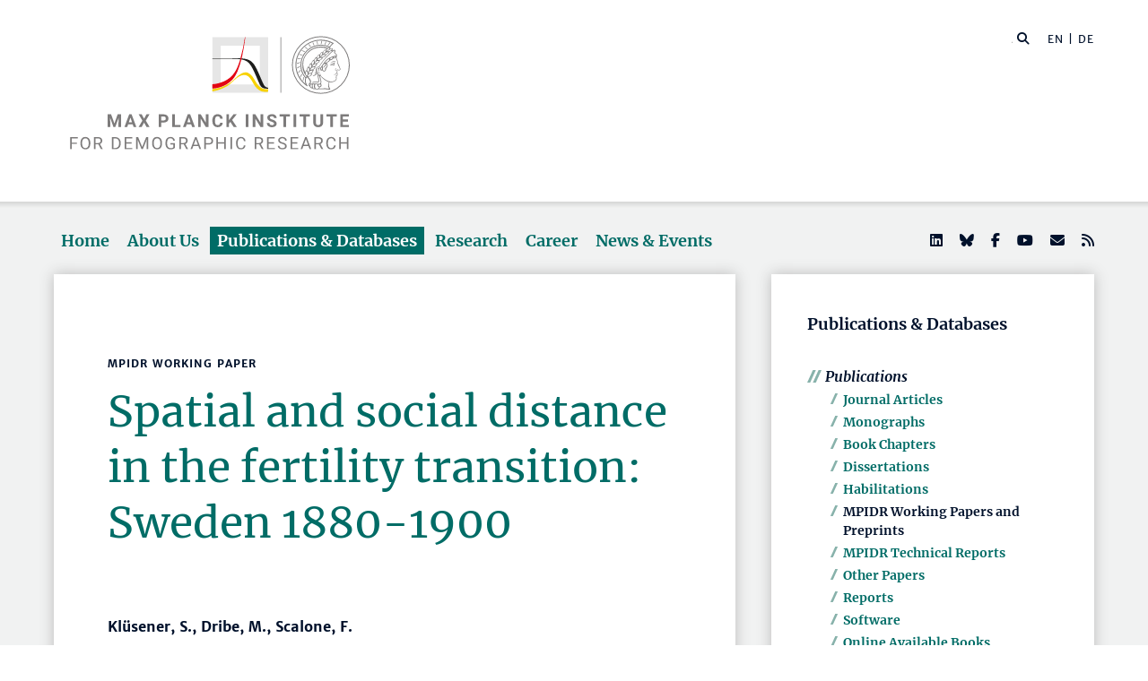

--- FILE ---
content_type: text/html; charset=utf-8
request_url: https://www.demogr.mpg.de/en/publications_databases_6118/publications_1904/mpidr_working_papers/spatial_and_social_distance_in_the_fertility_transition_sweden_1880_1900_5639/
body_size: 81634
content:


<!DOCTYPE html>
<html lang="en">

<head><meta charset="utf-8" /><meta name="viewport" content="width=device-width, initial-scale=1.0, user-scalable=yes, maximum-scale=2.0" /><meta name="description" content="The Max Planck Institute for Demographic Research (MPIDR) in Rostock is one of the leading demographic research centers in the world. It's part of the Max Planck Society, the internationally renowned German research society." /><title>
	MPIDR - Publications
</title><meta http-equiv="X-UA-Compatible" content="IE=10" /><meta http-equiv="imagetoolbar" content="false" />
    
<link href="/Content/css?v=fVWhKiT1NL2xyJncYwnE87TiyBZ4LN55Dj0_aTvM64w1" rel="stylesheet"/>
<script type="text/javascript" src="/bundles/BootstrapJs?v=byeW1TSpv3rPbVSw_c-XH3M8lHEi_EhbqZoU-Fzxhmo1" async></script>

    
<!-- 
Touch Icon Generator BY daik.de http://www.web-stuebchen.de
Lizenz: GNU General Public License
Copyright: 2014 - 2016 Stephan Heller [daik.de] <heller@daik.de>
-->

    <link rel="shortcut icon" type="image/x-icon" href="../../../../../content/images/favicons/favicon.ico" /><link rel="icon" type="image/x-icon" href="../../../../../content/images/favicons/favicon.ico" /><link rel="icon" type="image/gif" href="../../../../../content/images/favicons/favicon.gif" /><link rel="icon" type="image/png" href="../../../../../content/images/favicons/favicon.png" /><link rel="apple-touch-icon" href="../../../../../content/images/favicons/apple-touch-icon.png" /><link rel="apple-touch-icon" href="../../../../../content/images/favicons/apple-touch-icon-57x57.png" sizes="57x57" /><link rel="apple-touch-icon" href="../../../../../content/images/favicons/apple-touch-icon-60x60.png" sizes="60x60" /><link rel="apple-touch-icon" href="../../../../../content/images/favicons/apple-touch-icon-72x72.png" sizes="72x72" /><link rel="apple-touch-icon" href="../../../../../content/images/favicons/apple-touch-icon-76x76.png" sizes="76x76" /><link rel="apple-touch-icon" href="../../../../../content/images/favicons/apple-touch-icon-114x114.png" sizes="114x114" /><link rel="apple-touch-icon" href="../../../../../content/images/favicons/apple-touch-icon-120x120.png" sizes="120x120" /><link rel="apple-touch-icon" href="../../../../../content/images/favicons/apple-touch-icon-128x128.png" sizes="128x128" /><link rel="apple-touch-icon" href="../../../../../content/images/favicons/apple-touch-icon-144x144.png" sizes="144x144" /><link rel="apple-touch-icon" href="../../../../../content/images/favicons/apple-touch-icon-152x152.png" sizes="152x152" /><link rel="apple-touch-icon" href="../../../../../content/images/favicons/apple-touch-icon-180x180.png" sizes="180x180" /><link rel="apple-touch-icon" href="../../../../../content/images/favicons/apple-touch-icon-precomposed.png" /><link rel="icon" type="image/png" href="../../../../../content/images/favicons/favicon-16x16.png" sizes="16x16" /><link rel="icon" type="image/png" href="../../../../../content/images/favicons/favicon-32x32.png" sizes="32x32" /><link rel="icon" type="image/png" href="../../../../../content/images/favicons/favicon-96x96.png" sizes="96x96" /><link rel="icon" type="image/png" href="../../../../../content/images/favicons/favicon-160x160.png" sizes="160x160" /><link rel="icon" type="image/png" href="../../../../../content/images/favicons/favicon-192x192.png" sizes="192x192" /><link rel="icon" type="image/png" href="../../../../../content/images/favicons/favicon-196x196.png" sizes="196x196" /><meta name="msapplication-TileImage" content="~/content/images/favicons/win8-tile-144x144.png" /><meta name="msapplication-TileColor" content="#006c66" /><meta name="msapplication-navbutton-color" content="#006c66" /><meta name="application-name" content="Max Planck Institute for Demographic Research" /><meta name="msapplication-tooltip" content="Max Planck Institute for Demographic Research" /><meta name="apple-mobile-web-app-title" content="Max Planck Institute for Demographic Research" /><meta name="msapplication-square70x70logo" content="~/content/images/favicons/win8-tile-70x70.png" /><meta name="msapplication-square144x144logo" content="~/content/images/favicons/win8-tile-144x144.png" /><meta name="msapplication-square150x150logo" content="~/content/images/favicons/win8-tile-150x150.png" /><meta name="msapplication-wide310x150logo" content="~/content/images/favicons/win8-tile-310x150.png" /><meta name="msapplication-square310x310logo" content="~/content/images/favicons/win8-tile-310x310.png" />
        <meta name="twitter:card" content="summary" />
<meta name="twitter:site" content="@MPIDRnews" />
<meta name="twitter:title" content="MPIDR - Publications" />
<meta name="twitter:description" content="The Max Planck Institute for Demographic Research (MPIDR) in Rostock is one of the leading demographic research centers in the world. At the MPIDR, researchers from all over the world investigate demographic change, aging, fertility, biological demography and other issues at the forefront of population research." />

    
        <meta property="og:site_name" content="Max Planck Institute for Demographic Research"/>
<meta property="og:title" content="MPIDR - Publications" />
<meta property="og:url" content="https://www.demogr.mpg.de/en/publications_databases_6118/publications_1904/mpidr_working_papers/spatial_and_social_distance_in_the_fertility_transition_sweden_1880_1900_5639" />
<meta property="og:type" content="website" />
<meta property="og:description " content="The Max Planck Institute for Demographic Research (MPIDR) in Rostock is one of the leading demographic research centers in the world. At the MPIDR, researchers from all over the world investigate demographic change, aging, fertility, biological demography and other issues at the forefront of population research." />
<meta property="og:image" content="https://www.demogr.mpg.de/content/images/sm-mpidr-3.jpg" />

    
    
<link rel="alternate" type="application/rss+xml" title="Max Planck Institute for Demographic Research - Press Releases and News" href="/en/press_news.rss" />
<link rel="alternate" type="application/rss+xml" title="Max Planck Institute for Demographic Research - Press Releases" href="/en/press.rss" />
</head>
<body>
    <form method="post" action="./" id="mpidrform">
<div class="aspNetHidden">
<input type="hidden" name="__VIEWSTATE" id="__VIEWSTATE" value="gPCVtuFc9zKVchhO98x/eWkdyAR7vBnsVDOg+aNzxbgPq/wOEsCAs8G5iuqcwZVFRWQFWd5+SpfdG71psgi1yzP7XC42wmJJdYmQ0rxxod2AUkhyAqYQ8PHECxa3302taFitoBqpsmREjSDzVFuDB0+PUXES62K9C0nLXw+PajGOwkOk/I0+2rg3oluPSjK0bQnleEokogb70ig+8GBaRgJSThp5J15/dN+bGMC69zILNiLQZu/2UOEE3/Bs6z7CLAeZAKRrApXncuPgYoAYxPg72wS74LggKX+AYV5PqsmXXYpfYqaPF5hos4PPsfk7csi6LulTQhcO4psyFqQ9Uwbehk2KNAqzohbCm3uXTyMpmdcn2uNG09UGKICnBK16YSWLfAa3jhQa7KleYlPztc5t05L7wzgYHmUL/7AKl2uBpk9+GEawBko1GF9UyaErjnsIbQ+XHH7MSvWk+L0mmR1t5LOemoDQtTEmBYrPIIOpKvKMVSoiuGUrTKxpdONMyoqUYVTpn0aoL3znD8uNM/B53ceZEe8tFtXvNvUVotqwaCnjaapsZ+5+RTJx3hcChrRiykqdlzDiYFVCbFPklkgio/Q9N9V7vUBglvvbKEXe1CmVcOqzg8wrvhJ4Xxfue/9l3fqa9IIDHT74kyPVf5DP07VSnpAgdaM4PNN7qbKSfopcLwdkAkeZJA6UdsIZJLkGl0rfVT2sEdPzXJcJqgfy7yvyZrOx4dH6QtIShB8d5LnBvrdKEA9aU9WrKejZPGOFua+45UzUQAi2/RcFIvX+NSjKie3n6r+YAbqCFoEqcAD0hIptu37fLZ+YasvfSysWbZySmyZZYop6EMaXjusfsTOY3avw6B3uH/kFtQ72Vgg3H2VfFYyWsDa2f7rZIgh8/W5RI+7F+3A8kefix9/z79dChnSyKkrmfU7jMDEQTGVNv2qm9zml+rYvxKe2Bm3VwB6us5yvkm/taWYrHjOTTqHTH9jcxhi3y8/xYGxcTLQEkcm0Pzn+/cCXIkuNNDaSZayEcGqOZGHIMOCFcm2lw1yDWTEk+U2ZRuEnSADRM4D+p6SXBk01XPc6/VBlcvDHDxvxOjkqiQyaU+EK4rvryd+k1JEBUs7+F0MQrAOPbCHg3oV/[base64]/bIGXzTRWSCW00zpEKibtcGa9Wbpe0Hvn365G4aM79j21ztZS9VNSaH1icAn075iVoHwd6Ylb4RMmwiyMmWqthuWmt0kp5Wb8WOZAnp+7hAWjjABfQcvJk5W/rKkbhL7shHIBiQdMMTi3jVBSt0fc5qgvzWYoYBWQtp++nDDySj3OXMQskUhDZxG2AXVb9U2T1Epy1+oub++lAs27Xc+X2kDGjvR5ulFbN5xdAKlMd818M/IU+2uIroCfmC8kVuaz5EpOqTuu9S3QN+qBavUXZinbjJwrmFpAbDI6daRpp2BpvbFegaaL9naPr6opQ6SUnveAEwuM5tNHf5eTvEOuxRMnOBh8RbgvO51BZLDKv4URCL78O+uluWqobKmMTgAAZHOMdWJp/SnNLWm1fnzGzdbwtq2KOPGn8ZXfwq3MA4/dLDs5n4yEWFJVEinjMQt/ZsyFjEqABzSxzLd2FRk9Vl36SQVuDVdmR5gdYT+OPd/ywLre0Sq8eY8NS53QnWS7+ppovHzC0czDVZJIkB3dpQj4np2FELc0BQ3iSj/b2zlUYAAzDyW+Afw7CSkJo2j3G2gamDBv5AQ11hrag95KulkcekFNHJZi2ikRxAhaZRZNn/0ENZxwUf5fiMGchRhV9cIBQtUWs58+ya+Szr5cf6SroLi7i3W2glgvCJt+PK6mLr2Sy7mU70eI0NjyvUYCZCVfI5qJln/I5zZjEk5HbF7cdG1yW6G+eV+0Rkq2OdvyUJJYnWZWhjOk8eXdZp7FoYHSYMNUqeldE7TTwoVgJvxfs5u5SXBbbjSCx6NP5xYGByywOPK7P8C/3zHJa8HuGpBCUj3sSIJKGZBcdiR9vAIjCvKSlafIHtY5kyS0WBnGVZyrQwnUU9tGmK4kFZI/tIippWqqBJzEDeebgIciA0FibEA5HS6w/hqD2+tuAsSDIl73/KQ9Z81RdNr7gGr2okaAjvbn5T7YjuPIIbtrHI9eNwYhxI74Eg7BJL79Yp2p4d6zbR+rAwxxXwwgTA5rjn3rS5oVnyNEyYxeYy6DM4PUjtdyc6x/Jjt75wjbhyAihyaeRm/k+CPxhraOGOpLn+6Rz0bw3s0367w9laTAaYfWs+Quchyug1R/+CGhG0c7C72r0tUZUeOskLyRyq19bdQ5f8UpsXh0rdx+ZYxihQ0aMC9xyOexR57RYjKGl3NsPhenlsjhtxLugcnDPWJiH81kz97+dlKFCE7GZEcSG+1Sr01RZTvfGTISO/uHTy60duNiFnSLU8BfBTSGIM2XbzRc7Y/cK6GClCLjMVzF0LR0x/vQF5doPGIQbPt888wAAIz6vgxvK1wisG6BKtJ4p9MU4unnhhHpKaKXu6owoXU3snG7QFphwhQgiBZ+haNf1twub4F8fNYzaWc/8/vQpCoQbLqkByhrCiHd1FVaTE3Na5SuGkR23jfgksuSFZA4jUNVzXdruvh31VUAQ7LBYpT/[base64]//5GhjXfswvo2CYhBj2BgKCXEb2NYD8eRQMtDgBrAGvC8+LGDja0HHlyljNPZNxH4GpsM0C74vTIoOWi6HHihb8CJfnz2TODIlq46V9Go4+nkJYMlNnPIp/2Tac+rNtEMu3RqVwGydqLRpDbCx07COQ9wtSEdxVzL3VV8Xj4hEIYIR1LIEdX7zvYYxipI4B39f6K5LqHc220cw5EyeX6XCT81V1kZrZIXx6B/b89sHKADtQuFMpi4X7+q3/MGli6q53FnmeIxpEOzh8XdXZggtyuV1ijXVpZNGiV3qgBpdBna1IOsEsvC10yrZK75dPCnd9d/HFtx74l3zzOG+8J3AAhuDa5iul3OxT1DBr8L7cJvptpg3cFqSCKFjHKsB3PG+3ClmmQtbM2radsbMIYqARHm1x4nRMHe9nWh/LOIi0aKSIeS6/FaTztHg0ydY0FLPfIT37Lu3fANG25x12fS/CqLGnu7bYxFEcwXkYKiuLK7U/EHU838cCAfDmY447TNUgj0XZOmorytBEjtlwaC9BDP/e4HV5a4fehMnB3/uk5iPb5Ngb1V98XXZfSevkKzM8P2S/3VLS0tRAmf8fq6LfXMxX+pldxnE43f5V1S72DDrC0M4xyra0vlXV9WTwJPnwiEK9F0EDNXqZ+ov3MHVjZxMqJDQGhhcu7Zvw0eDW9zjA6oaxLxN50zA5rmekjsFCIkd7TazKZIhLflBCxrbBy8Ci97QKcfVh4LU8Rn1ipWMPrzZtah/ufoU3R4a33RpAf7n7KAITT5aDaXIx4r/m1OqCoQsbghOF7KRaOQT9/gRp9y5A/zYeG9FWAZ4lFtTfv5ZLtiGtAW4TGanrY9GsS6A3exrFfnnzvfFcTJO/hgK/I/YYrP8gCayYiLkiNJtIdRWQU4b6mrPaPBWJHUp5t6P92yRXM0rd/rwJqsylhFN0eK6RwTiPQ0krq4ERUEGoAofbkCmftBNWCdVEj4Bjrw8mNDN7eUqdixmJ5L/AFSSNFT7aUx2d0/qnuEu2S4r5lhhzON/[base64]/j18w04yazvvSMmcZ1jN8l7ooLGGhnrROkE3+trD/+2dnsJqjtMga3GwU9hPtX3PS+dpVoD0/xdRfQxdZ+hBz1sLexrQx5/oyTai9Jlzlyve8mRHnw64rfx1Fjh+yCteBHVXAF4RzdEyeKBvc3UkWDKsxLkTpaOwbIsdeWZnABINBkeOJ0w2J9i5O5QF5c0EiEe3iR/73ossnPUtO3WB8UTZAInqQiYIm5JYRg5MzpZHOcc6uXHnyFfSyHB59SDysFbiJ1UYfad9A6NTTXxB+zS10xggWlSzGH+iuSKLdMlxwhRFwn566DvBXXmWG9tQCoUCq2F5KulTUeYS1Hh4DFD/8/O2RyRjaBR5HS1p8MBXK3SjJ9KGbCa5cQ17mjrUUCauNp9D9LYWuGADHtqsdzcL46epzrqGTaWC8CDcdSRYwIfXI6IqHRjHKK1TmqgcpmJcZs6yc9w8r4treXdkl7dK/c74dH3EdSGyz/zBK2IIos3GJUx9ek2vnwBBmvJw8y5mpVoIuU1lNjbyBaq3xVq1t4+deA7k6MyXz9J0d4RfDiba6CNnLnbyD1N2qLqCn3Etm95Cv4dVm7fIy+bjEhmW02GDHxGJJKRDAobW/HZdjZvbijrkzh4vc3cNvhfjnak+iNHDEs5+LG2paCnBV5AD7oXlFGSseIl3aA6Mqhvc0I5DC/tAWRPXk2MFxk9lFGmbOGhMujctEZqH0xxls+WPtN+52yQBp4D1cr09DkT+NA+zcr1Mmvo0mI3EqG3VlNc6icAADtNaKPL6f5Z8gcnCczpwB7BTj2TFSGllV43qqRj88HUqNgRkvB/ZRBJBjasMWPt75ilAujDdfNIukHMgrojyqWWSFyY7kZkhVO2zJecWEd/IQIrRWRuFs4+dxTuLfHZH6OzYQnhtek2pPxEBOPEpBpilcGzRNlR7/8m0d3yq4ZUa+cWh/6slVFAQ69sEzr/BT5MbXhuzGFfxKDjWKghf+bZRYTzzt4aDuv3KSNO0UfwAyMTmLzEhYetv1Rb4dWVIIAIL28FMz9GcnjDNQOmhx69i58IczqEpADRpUZlopFkEGsGY/CulzeUa0ODfGfFXiKP4ZZhd9C031wZK1skT4AKKlP63X4qlw6wmbCWnV4iHSXDqMGOCwl/taPToN1r5waYmU2wGjE9KVDKKdQUREt5ZP8lTCl73WMGI1ojAA73BwzemjbZKrHv2nFLr9IrCdLyjA3J2JtRevl8iHDEoN2EQWDr4YfKV7PDoF6JeG3aNH7E0n/5+DOiStNeZfe1woIGGBJSuTSQchM5eXeH7JWuhOLbBDPGx0wBvkAD/6EG8lWF8sEZ2yZF5uAY5J+jyJowt3jPla/1cC5/kNyiwvryPETo4DseeUFe9LLHPQzQj9a7dhs1yF50pQ2UZZ7s1xKWg+rP/twyFH+kLPstFcsOy5DjWLwHPAWznwKuEIuzAwMyPw0s4kud+dkAPQU9wOXr8eQPMRH7sPCNxBke1FevJ1G/g9HZkAPMoEm/z08Ivo8+p4I+D3pxP0P4j/wLCi40Kpdrjd0WjOoHEZ4msSf3rFU3HJyTSQxOlQat++4zclwqQfi0Ne5uU61Qs3e2sY4NEBs6+S3rJn/wOUy0aEz7NF9lghnFmq3YYHUpjO4bQUJQe5NbQ7/J348KJqNvVOMoN3xAdXXWnc9nAqaCVqOD7NzQFbbxebvdva+Nh/sNCGzp3BuSw4pmy6uwjApPdL35HdJcksvs3fxTnU3pZG414W4RfxbBi2EAjVnL+0IkdwtCdzMSFAQzHDsd3XVUZzuL71OP9ebtsYhZyRFIi88oh0WxG0gQ81Z8Yzb6GDtn/J9f0DtSPvEtfCO2uSmCJQO+ud/YwZHr1UYFwyhfzLjfmJUDYs0RcYma2h8my5akkdzHV0UZaYdwhTweHMvtU7ZHGB4TahJkNX6OHFXB6J8H4VC4nKWNpTWcDxSBSzBCUpyT0P5Rg069yTSsTzCF25+fMUd2/eYzAWH5CotzcSKy8R9Gb3lDZxaZAYyWb1PJmk9ohVJzMPz1CR68R0NF3rNGUkfGfWGQc99CT/QFaJ86C4NWKHX/smDGvMoy8BT8cjAIB8FwRj3uYTKHLLuOlbvVwuPE4YVIEhqWS/wj39OHDwGZOm2SYsUsETRITtvJjKiEMjUCShPNmwCdI9OhPjpGUwaLxUF3pD8CMrWfRxdeRp2LPzrk/rw5cAHLoZX+gGYeb/s98DGQ9sq95LcMFK9Cj24UmLonKJwHbOCBLBQGX5sNoBe340C41yFjB8eKapqwBqRrRnn0CDp9o5XvRcOwIp2xhmqNAgbFwks9im470f+tslOBiOf3KoSd98fvvIhCEUx+/LalTE3wVFT84Mfjx9m9vop/8UvuCKIZnt9f7SBiAT9lIOX7IdGF8WSzK/B4Z98A4UPn+MqPC7v3qGOdBHuzJWWa0fh7CO6cgT0G6n78s5RtuayeA0kmhXRuAh2yLnryopRc8PKFBfsDWVm7+tnPSnu7U2+dyK90UmyYw0GoaQgGMUwYRyrVbMLwKmok+CVeeNWA/dVMc4pNhusPmX+VL5VSOS4JwD0CDKLib/ari4cJUarQgkBbUBTayBt/Qo8xPdC/[base64]/+wtSjTNhOh/eSYtC6bUg8oLaOwFynIiHtq53Y4EKdSoT0b9/dXP1GUJ3dn8R7AtjxDvO8QZT/Zo/5lShp+c8jBguXcnMpGDR13LTTLZjZ/8aktEQ/EadbZ/5Kch5NxsjYgI2yL98uUJ1ViTRCBySbI3AZW52NmJfLr0XMBzimWNU7borGmwz2znaSmnl+yRflMZGduJQpMSpNrP7NG0Mvjqo4KO3IOR07f5BA1XP7oQ8xVpACqq0bbVzcGR+58K4V7G2rP6whrhrl38mdZSqIBq3/[base64]/PZhQp4GHoPBJq61DyRTB4ro5cQVc/rtnDM/IGsYxlkm+yDH1Np2dzlNP2nX848gbaHjWx/0t7SmwKSPC3EnT260Pdu20wX95Y2Te490CYw8jDbnjfRlauL0SKTui8H8b+DYAXojjf8f0ujbtBQshurnz5Dvrc+gLgigTl7Xafd5V0yLtWoxUTHwCUmdHEe2LjNyf0LkVW436q+1oZ8Ned7EGhmo24Lsieh72OX04wrQpq6vlMU2hC4gKSa2VMFU4cWEMNOoo/79AcNMwCyPaOXLfPoHDM76aYVrWTRN0jus98NzQlssnmHWBSGhbjFF7VFaz6plFy5qizUlJ/xSaMmYdPERhhT82kPc/dJzC2gttOMzz0+RFTpf7HogSA6PY631St5HalQSJvjx3HGpPLXZN0vQ2mLmpU14jNYdUGtcQ/RJruTNC+nDgE7TfO1w9EAqt0ED+hDaMpNRBPd04t/TVkpji1uPy5tSmzSPR3WluGW5qEKHmd43BwSqXNfaMd3N1kHzafVaw1/4Iltaj7OrIlSX/ZbkHhBmMTOb/9UgkDoDspTwlnUOjyt76Rx29C4kB8iXXIJrrbXvtTks+iLs7zLvHlq/AcheXGrXD+P59k31dCCCmbprGZ+nx0195vdYH3AJHZ4thm8f9gZz87axky2uBS96jC1EejMc82eDajzZw+Kv1fYxrTsH3Z+c3WbKxt9m8xZRCBDe6tWUTPIJOX0a4oPiegJX2fCdBf3b1OMmGeIU2TfOFutcE3CizYbz5PQRYRyj/uwH+fO/4b4RAF3G8/f5mmMVqqglLL+/PvJUKSTC1YF1LwAj+3Eg3wDPfPwwVLJD8cY/V7LAk71Mf8OMleS5ZrUuIYjjjtYGBM6LW2heFzJ7EiNYo5zg+jTZbfyqGAoU3+pE5HfnCwxvy1sUmPVK0JNc+9zZTFALKpwBM2UQx4Q3zb1l8tztpo+/[base64]/oOvSPkEsw2CUbB9gga0ouMMk27RA8chLmjQhuBYY4FzRP4s7DoC3/xlNi5oQBcPfJw1jzBryk/aa419J7iLx/hM37LesbiotoMQK4ma3fyfWqaTkbfF4nu65z34pSUc+RZhYAlAdlmnp7ePHVl/pNfNhp+d/ye7klCmliVMKu5pUNTZRMAlaPOXpsFh1Q22BLdoDhZn5KpC0N4hCdtvX6kPuPFK2QH1Ygs36llGeMzVxG3zBz3yBj3n3N/IemlIk8LHCqMQD1f7cnVTR5ziGymGVnYdELKxCohveuRHyfeYzLvdtAGB6bvAazlRE678Y48Bvsq3SlykoLokdtzH5cltvTLUpNWloYKXrnLsZBnrQKkux24t3QcfsyZN/2PfREF2lj9B0Nf/PNP6Kko3X90wferou4Wf8QDoO7oix09wuMXl0XDE0PoUXYXgeuO1fHuql3qI96g1MEkA2e7BJQWeSCtHLVWyTSXQwIoYfRW1rAGXhDD7tF6NHNZiS9Hltjn4rIPwlOPhQYO3wCxmISgYPjQrN+rZ+la7jwwvLk2UFP1wNnfF5BEDYSUV/hW9xTcivho2WrABmVUL0rn7RaWmnl/43EhzV8izJAnKJVkhSg8JsIrcNiD8oRsmYSNr6xDV1gLSK/HqQW1JzOw0g2j8vAQRX4hSdCfIfSeEn/667RDF99IRLKEwIkqGKnIXSVo6gVu7ZfJKkzFSTvJLWDriFPDrqbIcivSPzJBK2i8dJHxxXLTDigBLGjxJs8UFI2oQrlI+OLfCC1In/B8R3VAyjZbFsGFpnIlXMMCnZJCDdwaqo5u64mWij3RLN27VS1LTd3OFPob+chvRSQsMC4JHogIUdtK3yOJfeeJRbauDJh/Ck6ou+PFXOwv0e3d79cmIqRgsgJPKxMcnq7OX2rh5geJlqa5SXDYBmDoPawaXk6Gyd79x4w5P82x406PkPC/TAdM1Q6N1xzXR6Fqd3I59WuGuIjK8y6FxkBZ6/pWldAR/gfAnz3fvmOwy859FPGTkWaD4qXAbTGyC4xA5O2O1I9KTgjVJ5b5NIvzB3tpTj71BEeQ/vkINNNxjb7sjJJM+e4LUm9tJFz8T25lPcaETTtlQJyu1dTiiwJ87iM2Qfu8ZYysDCAn5dCAueY+h+sZ9gXWlAcQpLVFW7jizWVlVaFo23FZGbvz/hABknx7ZgGe6Fg79OjuFcNsIpu+XJNwDyG4UDvvxO3s2gkMB+zO1U9B0/+KlsdihnDZ06xmwA8ooteE3dxYkNv77sMosN+NUPDWv5R6Vkcsx9v/CN/HG+ULsOmJjkWa2ptvAhS/zm2vHoVn/Rlkfb6XFrDpQJvYWA3fgn8QMCFT9IU4l5C3AalIHEUtlZA39TwzY2saE3B+gC1EFlT/[base64]/gdV70cpjnbaMwVwwD4NHqGN6N/o9d7k3GFR4zJVLi7Rbx40sSW/xs3BruyIZUB54kl4zY2ZERP3dXtJKsPbgheJ9bd3XYxilhKXjBrwUFviIlv+oYkxMTZUQmWWRu9R/lvGPtD2xwhT2ZFNjVI3tNIzOeA1VrR9lx8WkuJu1nZoni6JMvRgfKqGpaQNjw5T5X4fvVOG3R4Ot4jf66P/HPc3/0MfZMx6DIINGfdeihdBmnh6vMPs9y/Ior9/23Qji1bnoBMLivAq4NMGa6AFAmR2G8W2lWtyQssrLCkg7p1OSLKAQ3osseAsL/lHcnih6UxZmL3KvmyM9gM9VLOfom3GkwaNsUOVOQWnggne+bR5T8fdGbUxDPda/7bRDOBJYmKWRaw+X/RQwVJopBdpFSd3M6UmjCdUph5SK/[base64]/79ZuBUroqvXcDizFhbbfopwDBrB5ndQ8tNGns4G01O1fvrKxuZz/Om/[base64]/MacrVctrD9OalyajEsD555vTDPCSN1VZT4o+Bi56BBeJUrJgYQxgwxevUu8cyROOhQeenzdmx95qa3naWyjqJA4GORbvMUljynXOTB9eXcQDzrpLRwQV42WwHheSNTjYDJNgfCZrUbfDYc/o4CqrHk/FNI33vxk5OXlWzaRwCO1ip3iT/5RHKftJd5U6NLPNMF1X01dXAjsexOrXLKWcN+tW9WP4Bd1OR+ZGYe4goFCi7iDXiOvA5ayJZWp7LAv1VjcedSOBIL/HOKZ3hfNZR6KkNtGJJBiycEcAYEphJNJsgw/h8RYwWRB6WYM9lx8AjEnEPhY/k8IEUQ8QJiHyWwyoapk/HEL5zJ3qXsTXGcLQdT7K5sQdvmKJsiVJLm9PN/rpKCjoVwyQ4JHgfDlhSKMrYfkNNXzMTUedvLTHezY3mRGtwtHDztb8sd2P6bxgMBwUzkGrRXqfCQU54J+cbMNEq5SDbo2fEfMqGhFCxO/0OXL5AReABV1Tfgq9LCf5VwKdbsvGc2OBRsCYhWZ08avB5aDBpqS+qC8TwB/bdc4tlW0c24yPiqPAzUngZet+5pLa/uys9uErbxJpEmjp+VwVjF8eDm9VlbhTL2Y8ZLUZeFqTGatKy5d5dXqdXtk6C0ZkBY0rywy/Hb4hysnRas5o/DW/CIyf3lp1qZT9uBzrrMzl5tQG5QvleaR+nvdL4DkYls8G7adRvcJNf9Cxz3ddwMepiPXme0uixR06JOTlrvoNBsZdk/HhAHNG7dFytalLRDGEeSoc6yYKuyAibA5oLAKgxaqv7LG2H+XeOqqQ2AgnQRMxbUf7RZmqZtrrW+WcdV1HL8pmqBYU0Uo6mvz1zCdAaMlUB30Pa/KyovCpJx5D1Rc+wdvRZgVcSq5lljO0PkPCXBRy0uYy0GyX0S0RTs2IXXrPgV9H6wUmywPE2z8/rxyUH8mbCMqbpu2fDUq4M38xHxdXOSpm3+GKtD+nMGNJbp+f4bwnppNgntk37JbK5gxS3LIKp5eVspZwBdwdgLpxSeE9tf2KrwDtxEMXjErPcDuU02sefnXiPF+jYaICmyu/wH2DOUgHqFGXE+rpmsXEJI6BmMro0SMI/0wiD+00oqNU0AiQ0dMCZQ87xyV2wvjy4qv6cHTkKRMcCLFAUeZHAeyISLVpgim5J9MtPAykCH3skfUFfVpt2/j//XUjixWnZydwEVZae4LV+mxRBr1FTyA9KlkIBRjU2I/CKW4ihrii+f5X9ozEa1V51HuXUHowXsi0OuejtA6c/emLExN2cp5ZbXJ+9ZiCBxfnLiVDHqqHzXRVV0rSAAKaQH0gfGdT7NByAmnhhWmVXc/N16z9m9fX+Q4EGhwuZElfBRg+rzHVr+jPuwGbnccTiX/XR//Vydkjips7Tjbxr+HaJ64CVV9AJVB2Wk5Zqzf8/UCdqFi4t0nTfhjpS6xfe74H+YlREnRBLgPKVSL0W5FaSYRSqkSEfDcaHv1Buy+CRPOp5wJyLaGCmzD73nLMf+4+3/NDc0YSergZPUxk/[base64]/Ns+dVVfHBKW6cx7d+5O8O6KZAkhzaLBwa59ROSii79pXXRYpZB8LPdceaP+2zRThiWewF3j8iimiXWdUA4nR4T9hg5CBnLzQ1jo8V6h//YFNL2F05PoUr9XDcgPgMg9naET+d/8BPAXSnO1UmnNA5lEwE78XNbMSnJ/VclWKRFGf2PSIt06sSFbOF3+oT30LgFZ1i57r+9Uk3w4ZZyoSMysiialMbN9u6zZu59oLiI8WS+MBt6Bn1X6pYLK29aiNwC9eHRDFh/3k0uXuu09Sj8GgMNH9eEVfzzMuUJSTXx0QlOgbJ4to8mq7LH3jc3MBVi7b0H207zdAnSud4gNiu7VXdvL1fXHeVxb3MTZeuiXkxx+O2C3O+/gY42GdaE+TzycPGN6iPGBRnSmRh3M68BQf1ZEzvEchVUtT9Hm7Jr6L/XCK7LdUgYJ90kDBL3FL+KTFBWQrCAV2zl3IiqQ1dgbrJCmkWdLVyCwyrfvuNHxDQN0t11ZPNMllZnsj5bvb/RLFEQjPudqGsByrwuLJ/0UvOWl1tZkit2JVXMzjSxbXr7Fu2+Eb5t+U6i2s6GPuGwuNHMZJe39D/LTj5Ow0eNzWyKjtApJOPi/usr61TJhwi0BXiRSyEPLxwPhu0u0lapclcrepwQUb6Ff5eW3qACh4+tza068L9BTw56i022K8Ccyn15SvjK0qBPwO2JKqSH0FLdBURa394jHlSKVQ/PtSV9AJFpzHc+XneygqK+M6oMaaywb5aH+5cVTTyoKAQnUcknzstzcWxo/uFN5wNN0S+GllfclIR0gnDC2Fd9sH1JzqGlm1rqp30W65rC7Mp8PrA2i3iwDNKIeR4+QPXszyTdj4uZjj+exwo3OblBTkZ/vpBEWQi/UbG59GfuI8gxAEI/4THwtpJ/lAxElycST87wxlcXl5NYCqLro1zPbip+zoJGmTNW6chWdoH2RFjdHBzkrWB0UC1AH3qzWi4lFO93zKLkvyavrZy5N8KkZRJ2vYScS4BHqVXYwARmC0Ofm51rF/tmAREGXj8za0jnyjoLfrOFkPSLJTnlddmdZQW0//CxhaLDV0LIw97Qsl6G6FSK5RD+dlOyUmOYNOYjQn+r7/wV8IFh/BNavxEisRz1lfN9YOkJFcZrjBJ9xXu/hLNb+o54KAgRDAGL0bqFNWqG5sjBDIArDWd6ff8F5R4feL7qNUyNgr19d3pzNSXdF91/6sL2OnebAGR9rO0azVnmW1QC2PspTYXrrO5Hf+pnvPcedEgUxlNtAMkmIPeMYCUWCYxH2tv3M4GB2YozD7R0CCM9ZldCAwYmWJBlNFX88ca/BHdZr9apkjnZ1cp/GkfyIVBcaxNdJ1qlhzsE/1ypn0PPoGcIG+Li5XBr/GWuMUZX/ZpkwVeG0XSPRyxrB5N7KFa6rybSewwjrpxOrLvhudtkfzyhPtZU9ku9UtIJEFDDtBKfIK7Cc3bK8ChVeDUp082aHLBJ+ncfOnS+NexXYCsBXaapA1RKYiEwg++toIqMjVYRdcEPheWgs7cCC8+jTYWS+3hRb8/yjZaWKzGXJ546W8KfbODlzTutSygXlZ+qGGkP23FBdGSTwU+xto3ov0Qqg8UZ09YrnHHm/j5jc48e2RJu71vpa32mcZ6JtpL0QIUUrrExszrN2UweLvkDHdL5or+7TicUOZbZ8rBrfGDLNqbLv2gJuXYH65ZupwG/xtOPp93wdB6F2EOZX3YWpAZKgMiBCesb5VZZ9wOlOD+b8LME2/PCxXCuclBXJRY5fnlNnrs3vrlfwPd/NZIojI7cRK1Xy8/sMLcZoi9OuWnWuboRECaGW03e+jkxnYpfJVjfw7avJn7YUxySk2EYnDej+uzwVsLARybJI5YOp5NhTv1hC1nXcDVA5WV98TQIQFYcHAyEraiBedYVc5cr1d3DVUER6huZ9ZTV331RYpY7j4utiWbdWDMQN+Ir3/Oz3nItLvicbgoIkkTT9n0Fqk6PzSVbdWpoz9bmj0SKy2dz7cO5kuBlPYUwMSzaY+rZZBioG1oSsmKIjuzLyggP/VlVAOBCeBMpkjk1ZWRbjnyVc2XQ5hlFd2WCMTFdOHhn9f9kWZn3ZyyoKQKgDwEn/EQtLDZaHqVF60Vb7k1QVPsq3bafjjHEa8hNJVb2OjT1uTDUGfkCGktKlsEk2sRBBbjbMhqi605NW5aWYa8A+bu4PYAIT3FgWjk6/MneI/6mENBMdYMT0sbM8xn/H/4D8m9+ff8FdtF+0n380F3gC5Q10lNeRcsAYz2AW4B8MBVBtl+lp4ocUwBq+Szh2WoC62nyC0V2iVXohdL7tmO2s9dZFuoZ/mBQjx9EKLf2VSg5j/ixSAEzy/LcJV7aml0mGYZdJocK7XkLARMVXE+IMub2eFal5WVZ4Ol0rW+Dzh3LUTEoJIczu1OgBHwLX0ThrLiYg3J/zwjdyuLpdmf9kYewTFYKL1j+SVqd5T2UmoN3KNKT6YXTvevxqUqXmdA/vw22gVWYcBJt2KnIhjLeCAnrtreBHn967G6qDTuHW2ntgwf8Ns4fru2QbXgr9129e3YpHKtIDqhyYUK9xO+x9vO7j/bO5KSHnUw1fSFUFpHGKDSgYlGY3uUnyykWw9TXX+uNgyWyDDCUW9yTXSqiGv8wFsG4ooKNz9fdIefYtFrxNmCJ2wYBEfnYM5NpgR58oOuOr2QnLZ4j64havYlvPoqrAmnAsvfcNyo/uvOLrdmqxEXGSETj2jC+GGjPLKZZ7EBOUte1CTp2uKIjZPxUx+RgpJTxye0Vy5hWbtIwWY9BUHN/YaJcRcPW+0rFZ561CicI/BWXZnVCE3NVYfPvHWGbz82Dd2L97A7qtReNfeeALU9T0SEwu0ikUYcQdpMyxbtgJD5I77Razz2IrLnyCORjvASJYebhXQVc8dDWd4MPSGCxSFqFU1wZvKz7YfB8/tFN7a+jZNvSCK3mLuEoCwwpfNhj0KX9tGEOEXn/ohRqIqO1RAzLynSytIvtcmDLzGVrIFg1MpFfoLh0YxMdZ5dXQfS2PCPEKbXIC3on1jquK+8SD/B+rFumyyz55mLQapAt3kwyXa3gs96tR2x5LbidZFFN8P3qku9AJccoSpl1f9v8K08kHstuJm76xLpCKSQ7i5H8RPIrRu/U1XZbUWHHZ9vX+7gSXBYMTWzpmQqGJxckuKGWapRmEsyubjy53up4CDR+M2dysLaud0ON6v+KCa/QZXLqfETv6/FpEP9YB96EG+VVDqNBvltBEh+LM7XGLAsXfXx8jcZMq6VNO/zWJXGF/n1QJnoklAGuC3BeJoRGrvbGMxVnGLMVitUMVVI6UIe7/gOm5svA3mXrXouT2LvsHJ1b6Tw/P1FuMPalDUH533hf5tL3z+eXN2RfO37Mp7NLhST1oSWtYoqYYMaRxjOYOEJkGWsb6ONiU5rqvGHzxXYxQ8MG0kVmbOiDwhUxvIPPuAbIEzPSrLGEfaXgwvhG3SP3Pz2+Hi7ON2N3w23juxtOtLeft2DKhoEGF7Nph8Cw/461AXYGgCBVrDkDbdyi563LDNFXLG+Qu0afLhaC4bFPgzfMA5jcE/nkHG37aytHDussaHu2PR9whfT7vj0O9zCFPnJ5EPRSiSHH793QCfOr2s0OEVEQrUBtzV/H8nTUoc2BKflpxVtJwo7xzrHnxMcKm95LXds6uBz4QhF14bdYxrUvNib41bASK7hwyUy2mr1PBGWEedgFXlCPSncFt3r+64uwACjUbC2Ok97J9KMb73CYJt5odYE0itM22wcceGlANgneCEt/GQUdAwv7DVeoGC4zMYpTRksnqlCFWFeBFRwoOqp3/Y6OCAiCGfX843jYkXJHqnRhwZtJjRqXeAZquEiAVR7YwVt8tiyCmbPi4NZVB3xGpWWVVKKqyhLZXTXH/8uDjU5oW0/Wyr9G/JzG5XkiY7EEVAvkUuiiojEnb/iNLadnF1mXhzc1oEGywx0RnTjPEXuEbaLQVGccBd+VGEklwUg79bHf+mx/cPFy3HfeU9SHskQCwc9RZFlei1MZ3aEyI+XDVREIOsYwUW9ytLJcp3Ioy3YOyge2khumOsRwed47nBB1fxyen2xX28UhCpxeU06S1+1YKLEnScy4AK956KLmQHvViC5xyfb9v7WI5B4Q6i0xuRWqSMEvDzcaeUSu4iOId4Nzi8bi/udDxCnkHelnvaFjaFmSzsLxMg2tKXbawubEebl5dZz59KzJ2KPp5ZMhlb9hEZO4Td8ErHlzt1LRNuQu7qqdoyTdCrH/b59dSpVL7+hVmRnxcjzb4z7EUzQuBpTpPH2x/J4dHjhGMSj8xoOOfWeI8xzJKR2sT17bYc3I0NjWAMPZCdTdLfSkJ9G6V2VYaiXrVayb0/wXhOitKAfajOVxNrx1M2M6qNmAnQPH0na0pecwvBGZvcHl1Skax/FQFfeQWMXBR0SdVBNoAI9C9tpnaVUrhOc2NB6DEsG5XSwumQkZxDQF4tKPfcKymdLUXgeZ/kVm40wZTolAssigMZVzGNLjzWMTQLRBIxVtcI7tmWV4C3twUZA47u7sP0aIfp1gSKSTIbpM4xta8vxUL8QbbrhqVwvmeQNf3QvXRbQRbmPDgK9BnoT4BlHCL7GCn4jcNpmokoKrDNjdQTjpNNEbOzJLYQFiWt1+BZPQzdgv3c9jvS9kA7WcJNvtaoRpvEMBbpmsz+JY/6QDYleD9RuR1wZ+qcZ1N6GVG0rzmSDmgnwnt1Cagxl239CaW5/O8izEzFYf3jKjjneWGSZpFi9VyeJp4VW8HEcTTPJH5j7xE5Su7BJcOFynuni/fevxmdrN+bLuZH70hFlnyg+8aOm2GzdqEoIksdAwZ5Sl3dify/W9o5v0OvbRDfbTF2VQREBUbLPSMN6f8Tr5uDWqGlFdFBKkKxo4gG/R71PaGFqHLu4XJjNN+ZnmkLMU1/EZQrNdT+HCjLRD+Nk4DMZQsbn0bIa27n9iSBBZLXL7IrbBiEJUY5OSRFqkZHq9i2o05mppqg6Vdra/JqsTFSW22v/a2ZAalkEFulvv1Qvyfp1/86afybXfFhhlaPUZhznTFPji5GzA32BihIw+onjKWKF3a3DvVpCWXiLnLcfD/jwKfjLypSrmaOBVUABgOpcTQiKxLwWsHvKObBNE5Mdt4tG6zKMK17rtrPXkYO3dE51h1J4M2CJ/gelwSbwxHcm0osXo/KFQpEpmKzA3D1L4LV/Zw4gbGJu+m5JDy3ze5SHvyyjbwLKbiUYHr66LjzBr5EI6hTPIeygG8ax68w51KvImNEo8+EWnxm4GOZFUvcIga+W5/4FaOdapMfeGkaSl4wP2wpM0VMmjxCzjy7ANcC8MqsE7AIFJ6zZ1FHK2mO0tSCws3jI2XhJ1dURIOs5Gwvo49gUA9NXzqsorw/tN0GfCXEDfglAmKsujlF+fH5X5HjFn11WwY8qnmiE5AcZrbtH/NtXiERecKerbBvydpz3G9lQRw+CdE6iaSK1NdiOLRXAHAdFJTpycCwCtTSfZUQlKPq8V+fBDimb3p9G7unRvz1c8rxbKcL26qcfYrde23j2vha4XuB9/cmlzl8bTFX6t5/siic/nvvExccjkx8KtMFkObN+qA9OyawqNo4y4z4n9uqwnJ1nwloKNqliyelAUQr/gv+99UPK6Dxt1aDqqYr46jiZ3KmA89bdr4sqseFqsOxyln2rfwaobHn3HvmgAj45jSCVhs9ZJSSp1NDs51P6fOrwDJjKhb6qOM9X0W83BKi22T8URMD6furn96QNzusV+4CIIco2HUe7znf1GF2rFME5e87/4Vt+m+HtJdrWDgLJLHCVPjV2ZqoZebH3vZQyDakSWvIOAg7C+aEYiq20nkdWF0KYNDtDn2i6RjPTXUgHfbo1HzUbAJkT2RZASMbZsBWtD8Gy9o/1kxgNlIUvnWDqJ8cCObHDfyPEx2w/hbPtTAaTLi+H2RLFeLb7/i7M5RqzdKMbBVdOlWyjG/8UysaMr27Nwe7UxSCe1mxDpBCq0T23IpEdhpjUPNKbKADPj9XuenproIvYx9dr22KszslJmDKqYEVUwPchbMeEjvOlvtiwUSQYkYhS0nCkBmyItThX4aBBO2jxOwK/I9m++WntMwiekDiljLqvJmxpafRBZdz6DW4XIZmLCYfByyqXKughwwYCyHNqXrOeLlqtN8CxdFm3bk+rD+Lwpjidd3ZUkZMLRi9h0w6KFjxucOZTqcVVJRimHkdmS4u7zBdP79tvF+x8pGdsNZVkaUuAJS9x9ADodAqPxzsgg/dDTlko8hEudGRi7A76/5z4i44NoAH1sU+3EuBOhBRdN7Iqoe5IJcaNwwaM515RVckQ1/A2YO7c3du5HcME9x2QAOumUuXmxY2U/Sl3KBJ5bxsNQEWFEwnNfEQGspSg8ul6Iu9pPlSKhrJTDWC7FruEqadezOkdMu9OfJMsgD1YZ+wg8QnHYDoiu3voA0WwhBvPLsxoJGgtiz/EzM+ELllhTWgIzI6VSz37FAYM0SEDgWbtN2A4z3v9XvrC/RpGev2g563b8JsW8FklIYWK3dH9LGTQhby7sbNUrO+tdRxz88AjuQRWo7TaA+2tnXCd8AKsuhSXEAUL5aMPb5CLsf5+3C2iuLfrLQgPLXEf0CwDYLeTGnC/yKw3n+2z3Abv7AS+a2ilkE0Dd2Jb3aAM7Fwy2g7lmjdfxJorRiYaACpromul8dXN/boIng9g/23tmgG9BUkwWkV/9rxTNZDVjBvj0zZp55QNbLekpVedNcdDySurozHYoxs3ym5y9H+cNVpc+WJyiI+mCXHdBiftl9qUnLtwjoujF8iJbDn9eSVqAu/KlqfVU+BTHy4CK7C//[base64]/[base64]/qOvLlVGGe0jXgevNo6lDbRQGljUdTG0Dr1iViCo+ks+YGhCU68vdGO4njZsBe8gzq6XHC3dwb8hhXFz8iosLuExmfI1qCEutHVVVuQQTEyEvMa1y0553YI0wCTJMWUBFMTPnMBujQMUe/6JOMsE5akYZPx4JWbACwBWvmCIBFe/KrOBewbn0Ia0aL3FMPQMsMa6r9wOYs5zojsfS9Iw4WUtDgcqfnYHEL93vIh6EWDxvbpEWrG6w8fvoPg9kJH2UrZs/8h+8ulpsVfycwc4xfkFysAVAznUj0Fe3tqRQa/+PLn/ULnIq2cnXsXJEN0re0fPfHDroCa0Ikd6uCNGXNqgx1wF0N155YOjYFOFLpAzG1QjdEeqkNzUL2wuLtJRNBMn2APH9d+L/Bro6gz9xNlgMAn0Yk3jrtBk0bNPZL5IeQXyd466/dkKCuIeUb9tKWyGa0b5fkrsXoIu3b4+yXro2k35NlR1sIuD9ORPZ49+OgBx4fBaV9mRdE/e7LVwwkm4dosRw7DjNPbjVdLntiNiOJ5KgLdxl9dtWavm+5kO5CHry3ShZo60pHHTYVbu5bW50KT4cyF3mmwOowDnTkTAHmh8GVBGfHHFTm62QQ2mx4pNw3QrqXnZh19BB+Su1hH+cFn/i/6R1RwhQ33co+Clulpw7dj00vHtVsJEaLz+zxZmHb7blv9S++4291w/DqY2Go6OeE/uRsAh8SZF9FXFnYB7vIb/2QwSP+R1EFhl+D3AfDAC1RrF0eV0/z87jHSVbhjfo2l8btwf2zBeFZhSEEP7t0LFwxMKIPt/l/51gug7xmAnaal9nfrPsE2zK60DiBW5b92vTuvuE3G9+02fH/roE09QnTmBgc/Y/ZZJNPRIQyW/+7aIF2+JocPxxqAmnkQlvfvW4hfOCoc7lCbAFsfsCu4s7/jKDH7d5XdeHAV/KpSvD3UJgidl9DFYyY7Sxt7MBpjCtBN6cXRkyM+kFkKJapBj6KH+ciz+cPuD1pzoAfiCekuwDCbSTMDR+vhklvjgknZNSol97tut3wTZ7P6bA7OudEEF7j0/q/sph38G0z4jY1nBDOM/QXpEWFhesl5E4Ff0Rzzc3/h7PvbqM5K99WFa140M4gjZk7yOXj0yBrdNjymN/Mdmf9GYtemFY4GGwXOeXP10BLoLwE+9fod54EDwaiv4DF089oV4T2nrKBQUZ0J9KBUOliCwVaOAmkj5/pS7jzp+86eDtwFR31XjMq2pt4/f2EeCu80SjfpaipovM+cCoknYhE4Vo0wkLunDju+eLZ8ji9A6IjMmH/P5zlFHgQmJ77yqh8f51H8abN31IY84yENWx/bshRz43yG1/IFqD9O6ijTnTY4pephRMQmBjzYyrRvZztlkQk4VMVsedwFqT7wEJ+wdBxG7HdEqE8ZtXJK7eoWn+f3oh6DZKhoklB7Aog5ZijH/YbqyAnx/7jB74xoDgaZZEwvr4SDilGbFfR8qjr4sEhVkXOkp5ODK0SkXxk7ZCU6+HeNBO4+FicSCNuFeC85SWd1JX2cE4j3se7LFL8UdMzb0ZysdZiPoHpYBIuKOqFsjaHuRPG0xjhhQ8OyntPuJ0SgpFFu/aWxZ4+Whz42SM97l7qvuOizfMKvaztNZmYOUFTkNcKARYd5ZXyIpCCdZC1tjoXyviVnzhK6WH+W6EfgWjVEvvj4kxt+KDp86riul0r+w2mFs3WBQLBLSj/TsFi9cd3ygpUJ9WkRlWEg8CsIr6NgcrL4R5TV6bOp+QqQkcmyj+yViDRH4fuFYhgsjV1gQK3t0wa8GOrD1zV6dPV31Ni0mYZ9RR6ABNmMIWQMk77eLgSKocfROsM/yYXHVHmO/q25he6dP8Y2vJ+AGKR9X45btACj0F/FBFLvZDBPv9w3q9efk4G0nFUiZiTqLxZGIKIe0ICl8yhNPX/8R/NVbCmvy+KbuSa9HaH9KR7n2tW4bVAkMZTk6ENKTlXm0UG6q44ciAVjOcFjBCmNud+7xFh3IOl/HahKbHfq3aLFgepBjMtXUZyk30NSbYT0YSp90frMmlsWmQVIKmGmrgW0bnOQVmTgdRskMxpq9LsDvWJfxzi5+0gP4D14rbvGWlrTzK6oUfVpJUe22g46s2VsxsfPmtbMZ5BpYJqSohRgnsdEwuUgPSEM3pPB2EWBv4cr7oXN/coWQmk2nUTJfOcuowfEs0IhKidLxbz52Bhqi9r+MRxBuLlBxHw2aqJ3S58DW2dcADbzbQV+PO5USugqhg+UzSUN8mDIF4hxM/aepCdgdVYiGgaulQ16lHACSdZl94JVNTs2sOsXwH3tBkz5uXQzwVpnWZcOXrka0uVUEdx14H+U/qMHA/TfpYwBfcjzl3gE6AMqRmLQIG5ZRVCEbjT3Pidj33aZkwhEL3y0fwaVMTIlk+NJ4THKuDiyyzz1GVtKoG//KeuTDg31SI44NFu9vF6crFUf92ALNlJ+gqmWloL2SXxyWofN4Dz6uAuI2kPg8W4ge3wgMTa6LHQAIx58JPgKnFrv0d53wI+E4ZTgZFkPQGV7ez5lQHFnh3qT6TlXLrUQmy5J7BHxJroIM18EGDM13ANdw9NkF45ApHXOD253iaPdEn3WNE3D3xXF7BkSWeL/NWsoJHpXGlnNAEfJaW5hhkc0ikjAsx08SB2/PCxpKqsWCSa9j2YE2Lq4PPF+aBHouVTRl8SFlMA7rViKzJSPyyWRYFysUX+Z7IugFX+iOAGh+uWcGJ4+uSLuvZzv4vYQ7kofdXCn7dDn+yi7UCi0KvYrU1N2Kz660Lpb4j/IMJ3gPt/wZ4CW+PfXS0pqnFJMAwthxDRd3WA8SWqsLTAVqJC4g4P/yAOdK+SoSH4FMzk5+CAIdzv28WqyD5fHzYdAUyEvYdmau5+xAD/mjTLL9uhFk0L5KQ0e7Q16ngSXz3GXSHhqRanMebGapQPbUG+rSgPIB7z7pIVfPGk5rQGewPcOf92Z6v63bFIElwhuk9HSH79mhyhAW9j/rXqDwMkCl9e25jR0CaaE0aJtMegMcvrG41VTgQsBBVtj1ZE9g0IxtN5K0R8ilCL9/SkKGI2cHxN5D/by80k0qVV6AUIm0n1+n+cCGqg5fglFdU7K6LzuE13mJ2AUUWUA8StvB+PR1JAb7NiT9zjPEW1qtqt/ET641i8Kl416ZlcBVzUtMx3+Uk7aLezURuyq3hk7wlAkm/ZoYmQbNZZ9dyVQeJumjmmNtXnRkfgVsTnzE66Jz6OFeT+bxkSmYRx2tNiN32RMNbnvIE0GaIy4dIRIXp8rXw1t3M5TODfE0DQe2+zrviQiEPlemkWri0Z/24c2ZZruAYBRstVThPOMBlkKs5Xb3TKfSc1cahj7gKmHWh1EkcwYoQIPeCDAtwIxnmk1/0fE+kJqP+oolBQZyBi9n8zVitSVIlSttAS86qQzd9Oqp4/YaDE56j2BOKoXuQejdu+vw9JqEY4HXinWnhC/4vKOyRG4bbtARo/Y+UfG486d8aJkf12CiM+L5+3tq8EywEDC51NhZZ1RVBsmg6FboOd7kPUsyHIjj9JAG6uYLtBLzyMJMseRmh0BG1FnJGrwvKdUMyT18uM99M5QFVGvUVSDmaG0hBM1Z8k8CAn6jPOU60h2LiLC51YA+BNxhq0CNbDiZwjTaMFb0Ol2E2NHJEt/s5wEpyRXSw2yjMtUFYB6FZqA6DnODiwKD9/iyWHANzKyeWp8nbyTCJCdxX3QC5eayXoMDktwBQHSinYxlhTZKSBwT+55Iwrhy+ROWHulcQroigLZfTUdxcGiG4jN9ZPr4l1BXkFxRshpmue5a34pRC1rkEvj5NLwDFVxa/k8BdhGBEGsaln+47ZHbiO16L86ksZjLwenrQ4tNPC9mLYlTpKanc2WnfQYmAxzDH2n9xRwud1W9GvZeKSAKpJ32cbdMIUuB+FJjfSELBtQ/kRZ0H/0DDCSOxEihEklMWPnwIcIXuef0hyPsSQl5A0AyTmEaUPEGghaX6XiLwmCzsZ/HiETXY33KLep+QXuzVkPACde2/TrYUyKDwv+hoCRqVyCFa8UrQnLwQQG9Ug0bdYDCpUOPT8vaZAKUB65IUzrRHqbxumZ8FHOrvDLlvvk4sn4PGQs1fQZ8EN0lFFzDfYt8/+ZMcxKQ3a21WTG31YgxQk/[base64]//lQ3fQwCCgDQ5IsW/ZpMusV1l1AAhATddYWwO52l7ne1/0pKBG6fd0wrW1T1ZX/LCY1YdHl7Uhz5cJOHUFCYoiMqhSxDOFna+vdXMpGKLkxcqcSPXJ6W8jwAt2oCuSI+fn6ekWWVio/ovoaVCB2Rhc9Tm5lwYXbqJW9GyEg79q67WV/q1BfJQf6T4HarVFZiGV32pMhTHFpCm4gGienxKRdIN4W9TZSDd00m7A6kxrTm6/1PDcTEbJyiEpaZOF9jJaK+3aGSe1Us/RfoluFRFs39yaqQhSFU2Vktfr1Y3Xm6HUh8O0zrRAPOkrConc7B/wihw3ZzOeFeP60rU3rEFOBS2l5RT4z8kTDqmdcEcRE6HFH6oPmHWuiyeeeLljlExrsxHHbkKug9dpRkGGhlOJ6jnN8cd9EII93Ja/TaC4nD82I8qxaoohmI3ew3Viu76l/weeo+qt42Qgwudn17aa2bVF6O6avdSCF+I3xodJWqUBha6EB8sy2LdXYhxdV3Ytl3oGCl1guIl47/gbYRCxtsEEfdzTgU2StKzwpACKdKOwyS8qT6LBsG9SpUOJB6l5nkdji7zssViMfvjcR2sImQL/kdaYxcA6W1aLPt+Iy490iZRJ5UrFjBieXNINPqYGSZc9yfrXUvyqo047MVN6Jut2RfX1toevJvd7JcYUv4MFuKvC9RZ4Y6XJwlag3Xgj5oqfuf8iFe3jmpI7mHxZ1/A7ddJkkuh7t4s00T0tDGECmaej55XxdbtiYWvlzMRXM3gMuhb30JJzofeKYm+4hbVeC7AfM/YnouLXu2w3xzSnUKqs+EsdMSMNBChbfSzw7DyY8MBz9s1h0tKYBWxtTkCUehUVzZxMce4i+8wO7Njdr/uIIpGcom+MEaHKWXqpbLs0YSVINWwxUy10b1ZpxCLHhIaRev4Q+mhplBv4524OMwladj+AlrhKnozoJK05KMS4+MRhIeINVya8C/BTZrImhqKtHFoAtm9pdhILR3QtpxR72JswwqlgzjOyymJwpbF0uuoOHRYQkrTkvDun0CCOdw5bvMd3nNpq7sCtuh9rsRqMkFNScrvmHOqi0fmlPsUKIyfFiqvzaJSpy43VuycHzb9DpfDVnbjrNg6OHtf1T/wwX9dTjiUICGiOh8RPupkuczU8PwrMoBVVjbiMh+reHRUqHr2DJR3FMYZE0qNhybvrSUWCpASw9bDAvy8jv3nVwndqaEQq/rkqb0lUC6MBfaw/4DDTmfzbY9yx4h19EXw0wRMfImAluJXNEYBch3VL+8F3wuaYblsZRX5px+Ylgmj0n4sEj2FV/wN2VUBPyZwh5uytBfkDODfHx/b3GeBRVRIU2HLXTEuBe/0tTwiQ12WDmD52CMxv1PO4gdDSiayEOjbBoGeDgmyI79RgS3djELMviuh0JEbMDN93DyLpRmAK2/xHtIbzp1N5RcdQB2VNQg4vfrq3ivOVNpcA4eikOui99X/VOuMJ6m1F7KhpIDTE6YNOi439o6VXQRdgH8iJ01olIY17n0dQYKMROT5BCd77Tn1ml0D2D7xFGC7S3ibjK9Ovu2mtU20DiEtZTqZ9n+iXToi9UAEZ/[base64]/0464uZtmYuH4+X62Fw/+dDbfEDi/BYD/v/8EceV98nMoVwAV8FaF1c/[base64]/pBfsqifgKzR1DcIqXBw3zpCdMTQxPMPKqj6WoerNM+3lw/LubPy5sWnBtNZOqZpK5V1bhicTdlTOXCCnmYL82aJNLxSKwK6xuhSBitbX89zjVtPirQXrKZOapuhuN9VF/7rJdvZc3q71cS5paWKEHMYlv91zA2N6+aIfWk6DfNDXXKIx8leh/UvtsJh9jPunIvCx1o/rALr0bd/IFhjumzCH29+UVv/BCs9rT+ItRrxpYQVnd6YqA1NCfz2+lDBKXz8/FM1V3DXOAxlfQc2o3FFBQp4fT8wByxBHjVXqgeTyjfHYtuWyovU2mBQ4p9YSWU6In+WU7047PKaZodi9djENwZcGm5cVhwlwtC8/0UOiTHU3QpDRqTjrP12SQo1zSJ5KPV7GeOscuLs2i409PSoMjsL7cV8X+z7k/NwLY7X9/TgA+6u1o/KjxXru4Na7eA7N3Pd13VYWZJ9Kh/rEo5MnlTrvJS6VGQWbKOFxaAhzO7YvzaptIc39NXVW0YclLqKKjPhfymstS8YIFgArX2Z374Sq/yeVdV+cV1xXSg49GL69fIkIHzJlwGKSCK/DSeTbLwhlS6ledOxJrGjw7beXgiTjnZ/jqXbsLvppQy1+CjGz1KIQnOgzPOAVcDahl+3Flv/DrT4MzzUgb6a0DR/aCTfpM9nkHpQ405jXX4MCxE4O8C8hauv9XqDJEwxj+mDMM0M8j4LxEHsUgCXyKCzRR6+8horJ/w8evpUktRH26CCZArnKu8Q2D0H8pGM8yyyCHrDzqkjvGZhQrcA3z4yVWRyVOQhdVakYvoBuMhnBurUsbCokBhYTMmPbkO5qKPgUOr+mnoOGdGVAEJFoOYlP7WSw+J+QHKXI+76Y2Ljfo/S7XcMSGRoUlHiY8/JExs2aLvwg6uYSXc5mP6i2zJzuE0pteJDyQlGugSl+nCFrqo5kNMQO9yGmtLN7/vQ/RZ31aB5rIQ6XEgcfVMbyim0BfHfKnWRwt7bCqQrCLELpcJTo0dstXCd8tiTsxhwvw7g+Op25RYY8i14gyoDEIFQ15N5VKy0fLKXAelHcoiHIt/81+QCE0y5UVARHmGMfp5zf+kH+dteS356Dx1hlPToc6NU+pw8J27YGg0MdUL4vH5G7cwB3omo+OVlTNvb7btDSavfhPeXrtZHQ/YaQtb48VUIs4iix7EHjLMNieADS+iZ3NlDQSndub2WK8k4QZLn9CmVLxSsptUvTU+0zy42+qBI+2itqwGpmJyJPk64lo/p0mMj0x4asLygOqKqgyCmsju4DchBeiR0Cg7vVOxhzjCCmj2jD21LFJpdPKYlIX1kDakycE+9XGCGkry2czdR1p/uYXZU+H5hQyNK030PjjAuhBIEOJf0WjcWtdXB6tjQdTumxgv0gMUEYjKwvvoFLsI8/onLiRrfeCusNnu4p7q7f/bE7uFkrwoz54Jlg/3WsZPKcHVdM8CRo47VVEQG/YaxYMpIiRHVNm+MKJtxrcKYlm7aR4ZGKu5DTwGh7eqMeq/3UZJ6bej1JGNNAJtGi67Titjv/X+Fd6NVnLHYplq4nl0lwnCGlCbDzSksVwgZWGm8sN91Y13PuIBFRtc5R40NLNXsHhYQIDIr37q1HEseXPyR9ncGGFqG0i57k3MeqLJmvORpCDvSl9g+kFPTWldVMtZvy5V1qbQDBsfkFAPP9ud+gKi7XhqMYcyrn9c/HPbsu/[base64]/cy3eeeEO1mhV0Di+ysyfak5HHM69XgkV76VBbsaAp7sL1k7Ak/ffbxCoqpPIGY5dDgfSJj93OZzWm+i2xklXCvwCs2/jz83wMdpvQ0W7yUC/B1pXyYK8RWESAEQlKkKUnl1XijlPO9AdoHfn3dJy9oNmwxe/QPnkYAj5GBMy062HoMOTYbvSxWyWuGVblDu5WZeFQd+J+RjWoshPhtAw6ZDq1Hi8yAXsuivAREDxvKYt6EpgTNWBZiG4nRKvfePydHwPrGCSmdHwAm42b7525E3sdHjUt9n6v7xv//7yqmzaWeUmo8NBOw6J0wH8vpc9eZo+rIjn13zxugpEHzFA3GUvVjjrNCPcHEGU91YkXbWFiI/99oG1cxqeC6G8cngObfOfFt7XHBsxKA7rxG/WEz/cUudMtKc/OAi9FkqlH81nS0O04QYEDkfMRmXUO4edf7aUhif4MXCvsC43fVnv1yU3LFi3eedpw4d1Vp1iQA3Bo5sdCeHGFiiYPa5Lg1ZYiWU6oERWrikX62pvNeP+PcVSpUHTwGLMJ7lXOxZSMgf7p82iJoRP0LY3YCbSaVnk5lTy/rcP3IV+NA2tvpmQ+5kEcaYLljs9aZo2DOAXaUT8a8CFGzBoZl+Mv2Bf0CmFWyFSgLg60xhW5Nwi/s+TUe4eHVJaB0n3Q9LVU3LEUisoMsFqMRev00QQSO2mPRfYBNfyAltavoTJPHuHr6oBUFtdb+LKVmROjLfGY+dsIl+rNzgilyDChFRTKyY+5JTYUfsWYMsCd09omV0LnBCJWfsctDuX2qAWk39i7h/SLevzfK5jmJmeBC/K+YWCOXblaEs+jAvtXJjycgU+gp+6WeAwfrl2PdBB7hW73XC399TMkHdAZV0iNOXDan+Do5Ln+WXcbOn+cQtb6AjwdsIAFih/19gzsWGRqgegL4/FXBetS1WfOHCt46eRMi1cuT+mxXVpjU2FGC/qdm72SivxbRJauYXtOqD5D7hMSbepXvqDHPlJd46oTYzGQrZNeS1wtdr2HQwGi/UdBVjDblqp4yiHrC584tdKo9weNBfNEWlVJBcEoJ7pnj0PvMm/9kb1C7XZZzuO27sn/W1kcvtq1I/dDpU0niEr9pXjCV8CpO0ZmlrE83qxqdaBNdmIJABeCXEASD+KYWjLWhijZOQUWqMvTdvv1+RicNWNxkc9w1iHNnzvgSrUdcFnFymAMlG5qELeabQ+VBvVfCxKtnSOtG0SZnxZGn/NukjkrklCNJVSTkX0sETb4EABwnLh+A/NWbIqHKVS0r2t1ILmqf6iurE8NhjZK3Uq/bWmY9/[base64]/jcc7XlPFoSIsG+klk9F5a0eRC/kgvd/vU90Npq8s3EH1ehjRRJCq2kYYowo5/5rTvOxnMRCkhMnfgr3tVWywLTUvEp0/mIVyWT8HV2mIZpLfOpaofkPBU662cO94zwyZsIWu5dncSsoAhF684VeFP6OFUhiIL1/o7SNFe6KtjEmDjqWkqQtAoFoACGTMxwSr7iB0/iodSufKASjTGNW95gZh7J0ihmqGK+qTMPLFRxI2/zrQgmy1EHBsI/Sz7PAL01GkyNcGwnKt+qvt7N4oAD6ZnSOR0UNqnzYlb6Q8qE3xO2Keu+1b5wGBnj+JVyuE/S1ipYhmHyT1HuQ+GUMNmjSCSIyKOwSKcbjW41QiU91WteUBcYgsZNss3qm7HsDp/la770j9s431Bb+iKhgajELB8Rwu7P0IFnDFckSRn8qJOK5cWie8GSZUXztOLZdx5GnUGshxJx6kn1YgppCEFRplN3X0HTJ55J+GLB3y/g8LGAK07PSEuq0hdWrE6JX/gpRubYi+h7FNdrM/fkVlNTiUgODU1qz1RK1JNhvpQ32IkcslNCZLuuluvDmJvyirxDHUkCoLzWC31gHT5B5a/tCHD7/cGl9/tS4Vw0WIN6PjwjTJmbPoxJT02bu2NryDKkVB5daiaybYWBcPIBIBF60I6zuQ7LEGfc0bLDiHAv/Xhb4nOLvYTpLTeYaHiV9kbHa3nywCyeehhuBRZ+7/mcyl66Qs4XCcrYJqCJzBG14M+hYz0i/HR9ElWloCLCLw29JCkL5V+pSu637nI0kH0x/wwUYRYEvJyQvqesc1300JT7L8N2Bu/acUW+ZCZQi/YpdA6SFkaZc/tsrf+UbWvjw2GljG0IaQjvEBTwFAQ/PVlLXAlUWJdVKL/F8XgaFgG4wkpj3hIOTMLM4wW6LmDUEWSOODGueDqZAX0vBsi88ieicqGnWAboXaeTZg4rIIX5RmmCXuIBuTgdLqRUfdiaGCWO9ke6n061uZKRL4L8/qQ7TMneVkjzZnQDePGW2uRigR7xyUchK5WO6VLOhg8CcaZ5c8nL6iL5zLRZxXT8p2lP6t4YxNoEmphEr9r+/HORuPZvt1UPH0fQjbQYIGERc6rBL+P69o8u94MxGpJ94aGIKrRGUYStDR1TIfLr8tbSqvCXRIB6u8XWlI9HoJCQ6emN6yGRAzvWhdzF5k6aejIEsvSN4ToEsMfoudmVbv/[base64]/DjQ9NrzUjyIwfWEOyws9Fm80bs3JGucF0K/9+M7W9hEcPsUDk0Oauk0nG1Z31ml4lHnhug461Oz/vlZ0fFoFMuxCDklqa7eIWwaNw/7/GuCfy1n530/PgpKiHk/zJMAao1VqfSuAIbUeaKtgTaxOe69Ld021jQzlRCH9fhI+rnY+B+jB2wdjDOQPvHPU8hLWll+OALPB0qpTrGqMJ+uZh0Ac40XIWfRO/dNStIC9bhwkN2Hs6F9RDaPAt+Soe+elJOQLkQv6scH5BbmYbAtC8koc+8MgDfW8NFgkJFoAH91z6YNlrF/23D9w5cjJqpeLo8y++Pv0XP+5plLI0eQ+s9HeHtghnBmgXuZgvXUa9ovNhLrF49aTwj28cEtMSAkjLfvbRbITnAx5rVFj5umxq5fgWEMPKBX9X2b5u8sTd5NCnij53xm+dhvoKMy4LeRFPmO06hUPH2dlGST9sA/unHTOYVrC2T/d5Pj3n9MBj4SvXL1ft0KdXYJqys5Hj4i1U8VxQy1gdrwMe4Dn/M0z/XNee9csD+hnW2uMPqJxEt2p69Wv6qtJ/jF9uCw18WxRoo1twOet1aeIKGw3+LORc7j58DV8a8PMS04i4B+qmcX5idSOPDvbRkJ5v6hu2xB3wUkcLwBaxrxZvxEYWlAxF9kXDgDD8Nc2iN0obyvzSkdsTEXg24DzJmRCDmu91cCLdx5sO8O6tWw3wzb3vP3pWX2YwAMC/bHme2n2qpwD8dRvL/XKM7f8t4CKmtr+sAOTeGW0eWkV6JfObpLOX38BZa36VD2iWLwRouFQLsu9LsN2JPEIneUErERCvLtkK6l0xxcEhVcV80BXcl0N6ALdPnJxa6tf2CLZ3omVEloH0Js9CS5gQ1jmt3OgcEn+f6EPRhnpFbewWGWy7AjJD0jhHL4u9Q7aS9t1jLNZHcG/EQmE2CaKNQUfy3ieIFzyNa85TGmEOl0xDltu//r0ycRw0vhI/WYNJYZ4UNqEAi4ghf7u7c4zPODB/iLdwo9IEp39ChIxmWY5LZzQ93HtiVJZtCPi/e2hFBIJXBvHw5WdBSknjMRdgMU6gFqZoq7OijBApKLHKpswBrAsXwMb/7mfLaXx/o1qZDyeGn55q+liwgC3ZGlALJvK6oziRucla/BGD/pVA2AyUbYmxkjxSwSE2m7w2Fka14PbWOqxqz/+cIVULv75a1t/Avt5ldwrw0X+PLPXQa6/BcpJO6330xLYff71ZHtG549UEFrdgh7/oneBI7JAnQZOkiiuWs8LmhTpEiTZfEtxbxtJMG0m/5qOEkMxf6PDOinMY6pGP7CbxiCtUsQlohC8DX1rEIgq7Iy2AG+R2eSMuqgEWRAjkGhp3pJ7B/Hra1JdSH+ZWnZvlGTyExtok024lTCeSIWXlw13HuOFDi/JTdKHj1ulPUrlk4eNxL8sGvjjGyR/c0cu4oWuX0qeyWzymmmbsSLHZlOrCXdkWoeNCyVQz2JsaOSm+EWc1j8KzI+t6BqoKCzDh8YukAKQ3h/DrVieA0QslRZZZ/TElivYZGLD+BalTSet7sEUgHRbbrrlMWBXQKmVrUVP7biG7H5a5ZmexKrqEx6q4JVZangmJVQxlMkmAbvz8YPvQumSUOF2mo4GBvMbTxpfgZXAcp3KKKB22hvdIniAQRfOqZwJnKpYwRvXuSF4u9D++/sjcjZts/cPuTddf85d8HJpwYsYO6tVqRMLN4MrO42FGt7ZfK2PXvBUMIQPb7PjeIcOHdAg0jmGgx8vdDp1oyzeyliBxbynGH7IzHNu5YIejPnsdlVccL94uQ5X0XavTnqyFQ2OeOniWok/1zFpg4cPvSnTBMNMISLAotIyXl4FEetjmnko08gcuP6Jl3225CgIYpbvBrKZoyBo7FyAQWRFOZoO21wim3G/KDDAVCVl3/4hOc4rAe4pgGJIVSXHdJte/8p1GxhZD5rHbgRrf36Lx+pAq9jGiTgkL4T3xhi9vdHaatWICf/e+7jgNSotNgVJPQrR5W30ssI3cEH5cbg81C4BnFnUri+p0bgOxSfgYmBmfiWmA8rx9qZphjdeMuVLDZTmW99anJ2LdL6G0eacGLdzKnrQl8g4mZiVnNEVHa0cOTKIK+B+U1ttmA/[base64]/GIAnAVUqWe70EGlw9vcQNh8hi317OKdbv98bD3sg2zw+PR/qso1uUHoJPyvzdYr2RMhj74Tbkh9UpO9OTmCuu74t5SndgAN9WUN2UO6Fmg7p9TKVVVA5cztBeK2PD6wSPgvtm4C0eNRtzjSQQw59Dobb0gqk3CJaHRD4diFMvcVvEAR7fM+c8ma20oeULIaTURhB+os+DyKu/jSgmReY2yAM0HRZLXYtQWg+LYV4B29IVFj/nZ9Q2gzFl2kXCS/[base64]/qm48+RaBEHxuvvdememG9W/OeDz2Sfcx8OTXusHMHrF8nJmdIGygsNx53eBgeXD9oRHK7/Ahzgvm0pnTQMhPiNvWzxEsrNJlac76ezNWCNO7VrpHoRQY37uglkAvHaNAmSmgAmK+LQvY6REuUjSNa3QQmGF1avGlGGIAMy3Wa66TPR9Jz54rVsJgQeQKZd1+y/[base64]/lKUtL4TTGugaQv9sz7StgYhYeH0BIAYaHD9gMBOuJHDnkz+jAPKJiRZa0kjuqnoZxMUNt9gbulR/33hr5waj/W/JZP+H+W8TYE422FWtfseOpzSI3N04R6Bt7zNcHNO0gG8qQH4cDzI9/t7oL5lDYFzihMVvSLi0aHpQdv8kRTdKi4BQf6MEWb9AO+T5DkfVyDLmd6lR3tvvJOqk6whpUq4szWxE/C/dqrdJTLHLYd9KzWI15Mh5IKVhPvugWc6f+7rNqefF/j5/CmW+6XCAhj77o8ZVp/rw3lKVLuPgBIvzZ166vjR3q3QJtDdoRNv0j3X2Rj/[base64]/QY3rAjRFjcRsY/ZFadvUClhOzllxOEE70+duspLGhfTSjFqnawuOI2ReTlPfyY8uLx8MDjtP94Q4DYOe2vVmFUv2A32EFLJrx/[base64]/F2HO9fDIxXotSDEQ4oSEtn3Vrkr1SSX/UyET0lZk37qN49ZJMrLunykpxHIMRDMj/8PP8b73fQltv4A3leMIZLDHFsFZLXuKGfHBcuPHFg1ojcgNBa2t5VcAOsYOZYXIL/i3BmZZ47wA6YJdqWyoRPr0qqsrcoS+bbXHvLmWWbJNej7y3vK1UuZbxQlJmRG7lVAcrlnVE9SXwpP6NLJJUGV8miTgiIzXT6v+j6uavpvuRLWc0IHLV/f5xmIINLrTioq6u6bk2qM3IZw3iO1qGzi0XcDbv+GT9CFjJkQTy5gNfSBTzOgnCfZE5GJZnb6tbQiEij+CDBesfF0jXzuaGaYx77Jnzzn2N2x4K2ZHnT0kAW/G/YUkUJYc/mHQzFdavXhLgHQ4TyJbHYbOMez8BF4KYKy6nRSZYU+ijMbiSslwWCm28BPr07pwWz9euX/iD0ccBGRD9hs3HEf6AYskneBu15CfSNceNnuzr4qLRwv9o9Q8crrPmtQqyvGUpimXCcu1N1PoyAeCdeEPWrq+TzsckL4VbuLtqgsQ==" />
</div>

<div class="aspNetHidden">

	<input type="hidden" name="__VIEWSTATEGENERATOR" id="__VIEWSTATEGENERATOR" value="D005284B" />
</div>
        <header class="header" id="siteheader">
          <div class="container">
            <div class="row row-mpidr-header">
              <div class="col-7 align-self-end">
                <a href="/en/"><img class="img-responsive header-img-mpidr" src="/content/images/mpidr-logo-en.svg" alt="MPIDR Logo"/></a>
              </div>
              <div class="col-5">
                <div class="row align-self-end">
                  <div class="col-12 text-right align-self-start">
                    <div id="search">
                      <div id="Panel1" onkeypress="">
                        <div id="UpdatePanel1">
                          <input name="TextBoxSearch" type="text" id="TextBoxSearch" placeholder="Search this website" class="header-service-searchbox" aria-label="Search this website" />
                          <span id="ButtonSearch" class="searchbutton" onclick="javascript:ToggleSearchFocus();" tabindex="0" role="button" aria-label="Search this website"><span class="fas fa-search mpidr-blackblue header-service-searchbutton" aria-hidden="true" onmouseover="this.className='fas fa-search mpidr-lightgreen header-service-searchbutton'" onmouseout="this.className='fas fa-search mpidr-blackblue header-service-searchbutton'" ></span></span>
                          &nbsp;&nbsp;
                          <span id="LabelServiceHeader" class="header-service-language font01">EN | <a href="/de/publikationen_datenbanken_6118/publikationen_1904/mpidr_working_papers/spatial_and_social_distance_in_the_fertility_transition_sweden_1880_1900_5639">DE</a></span>
                        </div>
                      </div>
                    </div> <!-- search /-->
                  </div> <!-- header-service -->
                  <div class="col-12 d-md-none text-right align-self-end">
                    <button class="navbar-toggler" type="button" data-toggle="collapse" data-target="#navbarMPIDR" aria-controls="navbarMPIDR" aria-expanded="false" aria-label="Toggle navigation">
                      <span class="navbar-toggler-icon"></span>
                    </button>
                  </div>
                  <div class="col-12 d-none d-md-block text-right align-self-end">
                    &nbsp;
                  </div>
                </div> <!-- row /-->
              </div>
            </div> <!-- row /-->
          </div> <!-- container /-->
        </header>

        <section id="header-shadow" class="header-shadow">
        </section>

        
        <section id="sitecontent" class="content-section commonpage">

          <div class="container">
            <span id="LabelNavigationTop">    <nav class="navbar navbar-expand-md navbar-mpidr">
      <div class="collapse navbar-collapse" id="navbarMPIDR">
        <ul class="navbar-nav mr-auto">
          <li class="nav-item active">
              <a class="nav-link dropdown-toggle-mpidr" href="/en" id="nav-home" role="button" aria-haspopup="true" aria-expanded="false">Home</a>
          </li>
          <li class="nav-item dropdown">
            <a class="nav-link dropdown-toggle dropdown-toggle-mpidr" href="/en/about_us_6113/" id="nav-main-6113" role="button" data-toggle="dropdown" aria-haspopup="true" aria-expanded="false">About Us</a>
            <ul class="dropdown-menu dropdown-menu-mpidr" aria-labelledby="nav-main-6113">
              <li class="nav-level-2"><a class="dropdown-item dropdown-item-mpidr" href="/en/about_us_6113/the_max_planck_institute_for_demographic_research_6653/">About MPIDR</a></li>
              <li class="nav-level-3"><a class="dropdown-item dropdown-item-mpidr" href="/en/about_us_6113/the_max_planck_institute_for_demographic_research_6653/our_mission_12555/">Our Mission</a></li>
              <li class="nav-level-3"><a class="dropdown-item dropdown-item-mpidr" href="/en/about_us_6113/the_max_planck_institute_for_demographic_research_6653/life_research_in_rostock_6654/">Life & Research in Rostock</a></li>
              <li class="nav-level-3"><a class="dropdown-item dropdown-item-mpidr" href="/en/about_us_6113/the_max_planck_institute_for_demographic_research_6653/milestones_of_the_mpidr_s_history_9772/">Milestones of the MPIDR’s History</a></li>
              <li class="nav-level-3"><a class="dropdown-item dropdown-item-mpidr" href="/en/about_us_6113/the_max_planck_institute_for_demographic_research_6653/directions_12550/">Directions</a></li>
              <li class="nav-level-2"><a class="dropdown-item dropdown-item-mpidr" href="/en/about_us_6113/facilities_6656/">Facilities</a></li>
              <li class="nav-level-3"><a class="dropdown-item dropdown-item-mpidr" href="/en/about_us_6113/facilities_6656/it_computers_6657/">IT & Computers</a></li>
              <li class="nav-level-3"><a class="dropdown-item dropdown-item-mpidr" href="/en/about_us_6113/facilities_6656/library_information_acquisition_6658/">Library & Information Acquisition</a></li>
              <li class="nav-level-3"><a class="dropdown-item dropdown-item-mpidr" href="/en/about_us_6113/facilities_6656/webcams_6660/">Webcams</a></li>
              <li class="nav-level-2"><a class="dropdown-item dropdown-item-mpidr" href="/en/about_us_6113/organization_6661/">Organization</a></li>
              <li class="nav-level-3"><a class="dropdown-item dropdown-item-mpidr" href="/en/about_us_6113/organization_6661/directors_6662/">Directors</a></li>
              <li class="nav-level-3"><a class="dropdown-item dropdown-item-mpidr" href="/en/about_us_6113/organization_6661/scientific_advisory_board_6664/">Scientific Advisory Board</a></li>
              <li class="nav-level-3"><a class="dropdown-item dropdown-item-mpidr" href="/en/about_us_6113/organization_6661/partnerships_6666/">Partnerships</a></li>
              <li class="nav-level-3"><a class="dropdown-item dropdown-item-mpidr" href="/en/about_us_6113/organization_6661/about_the_max_planck_society_6667/">About the Max Planck Society</a></li>
              <li class="nav-level-2"><a class="dropdown-item dropdown-item-mpidr" href="/en/about_us_6113/staff_directory_1899/">Staff Directory</a></li>
              <li class="nav-level-2"><a class="dropdown-item dropdown-item-mpidr" href="/en/about_us_6113/guests_6668/">Guests</a></li>
              <li class="nav-level-3"><a class="dropdown-item dropdown-item-mpidr" href="/en/about_us_6113/guests_6668/stay_in_rostock_6671/">Stay in Rostock</a></li>
              <li class="nav-level-2"><a class="dropdown-item dropdown-item-mpidr" href="/en/about_us_6113/rostocker_ring_the_initiative_for_alumni_friends_of_the_mpidr_6672/">Alumni & Friends</a></li>
              <li class="nav-level-2"><a class="dropdown-item dropdown-item-mpidr" href="/en/about_us_6113/what_is_demography_6674/">What is Demography?</a></li>
              <li class="nav-level-3"><a class="dropdown-item dropdown-item-mpidr" href="/en/about_us_6113/what_is_demography_6674/glossary_of_demographic_terms_6982/">Glossary of Demographic Terms</a></li>
            </ul>
          </li>
          <li class="nav-item dropdown">
            <a class="nav-link dropdown-toggle dropdown-toggle-mpidr active" href="/en/publications_databases_6118/" id="nav-main-6118" role="button" data-toggle="dropdown" aria-haspopup="true" aria-expanded="false">Publications &amp; Databases</a>
            <ul class="dropdown-menu dropdown-menu-mpidr" aria-labelledby="nav-main-6118">
              <li class="nav-level-2"><a class="dropdown-item dropdown-item-mpidr" href="/en/publications_databases_6118/publications_1904/">Publications</a></li>
              <li class="nav-level-3"><a class="dropdown-item dropdown-item-mpidr" href="/en/publications_databases_6118/publications_1904/journal_articles/">Journal Articles</a></li>
              <li class="nav-level-3"><a class="dropdown-item dropdown-item-mpidr" href="/en/publications_databases_6118/publications_1904/monographs/">Monographs</a></li>
              <li class="nav-level-3"><a class="dropdown-item dropdown-item-mpidr" href="/en/publications_databases_6118/publications_1904/book_chapters/">Book Chapters</a></li>
              <li class="nav-level-3"><a class="dropdown-item dropdown-item-mpidr" href="/en/publications_databases_6118/publications_1904/dissertations/">Dissertations</a></li>
              <li class="nav-level-3"><a class="dropdown-item dropdown-item-mpidr" href="/en/publications_databases_6118/publications_1904/habilitations/">Habilitations</a></li>
              <li class="nav-level-3"><a class="dropdown-item dropdown-item-mpidr" href="/en/publications_databases_6118/publications_1904/mpidr_working_papers/">MPIDR Working Papers and Preprints</a></li>
              <li class="nav-level-3"><a class="dropdown-item dropdown-item-mpidr" href="/en/publications_databases_6118/publications_1904/mpidr_technical_reports/">MPIDR Technical Reports</a></li>
              <li class="nav-level-3"><a class="dropdown-item dropdown-item-mpidr" href="/en/publications_databases_6118/publications_1904/other_papers/">Other Papers</a></li>
              <li class="nav-level-3"><a class="dropdown-item dropdown-item-mpidr" href="/en/publications_databases_6118/publications_1904/reports/">Reports</a></li>
              <li class="nav-level-3"><a class="dropdown-item dropdown-item-mpidr" href="/en/publications_databases_6118/publications_1904/software/">Software</a></li>
              <li class="nav-level-3"><a class="dropdown-item dropdown-item-mpidr" href="/en/publications_databases_6118/publications_1904/online_books/">Online Available Books</a></li>
              <li class="nav-level-3"><a class="dropdown-item dropdown-item-mpidr" href="/en/publications_databases_6118/publications_1904/open_access/">Open Access Publications</a></li>
              <li class="nav-level-3"><a class="dropdown-item dropdown-item-mpidr" href="/en/publications_databases_6118/publications_1904/reproducible/">Reproducible Publications</a></li>
              <li class="nav-level-2"><a class="dropdown-item dropdown-item-mpidr" href="/en/publications_databases_6118/online_databases_6676/">Online Databases</a></li>
              <li class="nav-level-2"><a class="dropdown-item dropdown-item-mpidr" href="/en/publications_databases_6118/demographic_research_online_journal_6675/">Demographic Research (Online Journal)</a></li>
            </ul>
          </li>
          <li class="nav-item dropdown">
            <a class="nav-link dropdown-toggle dropdown-toggle-mpidr" href="/en/research_6120/" id="nav-main-6120" role="button" data-toggle="dropdown" aria-haspopup="true" aria-expanded="false">Research</a>
            <ul class="dropdown-menu dropdown-menu-mpidr dropdown-menu-mpidr-middle" aria-labelledby="nav-main-6120">
              <li class="nav-level-2"><a class="dropdown-item dropdown-item-mpidr" href="/en/research_6120/social_demography_myrskylae_11664/">Social Demography (Myrskylä)</a></li>
              <li class="nav-level-3s"><a class="dropdown-item dropdown-item-mpidr" href="/en/research_6120/social_demography_myrskylae_11664/fertility_and_well_being_3923/">Fertility and Well-Being</a></li>
              <li class="nav-level-3s"><a class="dropdown-item dropdown-item-mpidr" href="/en/research_6120/social_demography_myrskylae_11664/population_health_3922/">Population Health</a></li>
              <li class="nav-level-3s"><a class="dropdown-item dropdown-item-mpidr" href="/en/research_6120/social_demography_myrskylae_11664/labor_demography_4733/">Research Group: Labor Demography</a></li>
              <li class="nav-level-3s"><a class="dropdown-item dropdown-item-mpidr" href="/en/research_6120/social_demography_myrskylae_11664/biosfer_12361/">BIOSFER</a></li>
              <li class="nav-level-3s"><a class="dropdown-item dropdown-item-mpidr" href="/en/research_6120/social_demography_myrskylae_11664/maxhel_center_12360/">MaxHel Center</a></li>
              <li class="nav-level-2"><a class="dropdown-item dropdown-item-mpidr" href="/en/research_6120/digital_and_computational_demography_zagheni_11666/">Digital and Computational Demography (Zagheni)</a></li>
              <li class="nav-level-3s"><a class="dropdown-item dropdown-item-mpidr" href="/en/research_6120/digital_and_computational_demography_zagheni_11666/migration_and_mobility_11669/">Migration and Mobility</a></li>
              <li class="nav-level-3s"><a class="dropdown-item dropdown-item-mpidr" href="/en/research_6120/digital_and_computational_demography_zagheni_11666/population_dynamics_and_sustainable_well_being_11670/">Population Dynamics and Sustainable Well-Being</a></li>
              <li class="nav-level-2"><span class="dropdown-item dropdown-item-mpidr">Joint Research Labs</span></li>
              <li class="nav-level-3s"><a class="dropdown-item dropdown-item-mpidr" href="/en/research_6120/joint_research_labs_11667/demographic_data_27/">Demographic Data</a></li>
              <li class="nav-level-3s"><a class="dropdown-item dropdown-item-mpidr" href="/en/research_6120/joint_research_labs_11667/statistical_demography_35/">Statistical Demography</a></li>
              <li class="nav-level-2"><span class="dropdown-item dropdown-item-mpidr">Independent Research Groups</span></li>
              <li class="nav-level-3s"><a class="dropdown-item dropdown-item-mpidr" href="/en/research_6120/independent_research_groups_11668/kinship_inequalities_10703/">Research Group: Kinship Inequalities</a></li>
              <li class="nav-level-3s"><a class="dropdown-item dropdown-item-mpidr" href="/en/research_6120/independent_research_groups_11668/gender_inequalities_and_fertility_10704/">Research Group: Gender Inequalities and Fertility</a></li>
              <li class="nav-level-3s"><a class="dropdown-item dropdown-item-mpidr" href="/en/research_6120/independent_research_groups_11668/migration_and_health_inequalities_12856/">Research Group: Migration and Health Inequalities</a></li>
            </ul>
          </li>
          <li class="nav-item dropdown">
            <a class="nav-link dropdown-toggle dropdown-toggle-mpidr" href="/en/career_6122/" id="nav-main-6122" role="button" data-toggle="dropdown" aria-haspopup="true" aria-expanded="false">Career</a>
            <ul class="dropdown-menu dropdown-menu-mpidr" aria-labelledby="nav-main-6122">
              <li class="nav-level-2"><a class="dropdown-item dropdown-item-mpidr" href="/en/career_6122/international_max_planck_research_school_for_population_health_and_data_science_6681/">International Max Planck Research School</a></li>
              <li class="nav-level-2"><a class="dropdown-item dropdown-item-mpidr" href="/en/career_6122/international_advanced_studies_in_demography_6682/">International Advanced Studies in Demography</a></li>
              <li class="nav-level-3"><a class="dropdown-item dropdown-item-mpidr" href="/en/career_6122/international_advanced_studies_in_demography_6682/courses_6931/">Courses</a></li>
              <li class="nav-level-2"><a class="dropdown-item dropdown-item-mpidr" href="/en/career_6122/european_doctoral_school_of_demography_6683/">European Doctoral School of Demography</a></li>
              <li class="nav-level-2"><a class="dropdown-item dropdown-item-mpidr" href="/en/career_6122/jobs_fellowships_1910/">Jobs & Fellowships</a></li>
              <li class="nav-level-2"><a class="dropdown-item dropdown-item-mpidr" href="/en/career_6122/equal_opportunities_family_support_6678/">Equal Opportunities & Family Support</a></li>
              <li class="nav-level-3"><a class="dropdown-item dropdown-item-mpidr" href="/en/career_6122/equal_opportunities_family_support_6678/reconciliation_of_work_and_family_6679/">Reconciliation of work and family</a></li>
              <li class="nav-level-3"><a class="dropdown-item dropdown-item-mpidr" href="/en/career_6122/equal_opportunities_family_support_6678/career_development_6680/">Career Development</a></li>
              <li class="nav-level-2"><a class="dropdown-item dropdown-item-mpidr" href="/en/career_6122/international_office_10200/">International Office</a></li>
            </ul>
          </li>
          <li class="nav-item dropdown">
            <a class="nav-link dropdown-toggle dropdown-toggle-mpidr" href="/en/news_events_6123/" id="nav-main-6123" role="button" data-toggle="dropdown" aria-haspopup="true" aria-expanded="false">News & Events</a>
            <ul class="dropdown-menu dropdown-menu-mpidr" aria-labelledby="nav-main-6123">
              <li class="nav-level-2"><a class="dropdown-item dropdown-item-mpidr" href="/en/news_events_6123/press_6175/">Press</a></li>
              <li class="nav-level-2"><a class="dropdown-item dropdown-item-mpidr" href="/en/news_events_6123/news_press_releases_4630/">News & Press Releases</a></li>
              <li class="nav-level-2"><a class="dropdown-item dropdown-item-mpidr" href="/en/news_events_6123/topics_10339/">Topics</a></li>
              <li class="nav-level-3"><a class="dropdown-item dropdown-item-mpidr" href="/en/news_events_6123/topics_10339/demographic_research_on_countries_of_the_global_south_10340/">Global South</a></li>
              <li class="nav-level-3"><a class="dropdown-item dropdown-item-mpidr" href="/en/news_events_6123/topics_10339/research_by_our_phd_students_10418/">Research by our PhD Students</a></li>
              <li class="nav-level-3"><a class="dropdown-item dropdown-item-mpidr" href="/en/news_events_6123/topics_10339/covid_19_research_at_the_mpidr_11139/">COVID-19 Research at the MPIDR</a></li>
              <li class="nav-level-3"><a class="dropdown-item dropdown-item-mpidr" href="/en/news_events_6123/topics_10339/35_years_of_reunification_14656/">35 Years of Reunification</a></li>
              <li class="nav-level-2"><a class="dropdown-item dropdown-item-mpidr" href="/en/news_events_6123/media_center_1919/">Media Center</a></li>
              <li class="nav-level-2"><a class="dropdown-item dropdown-item-mpidr" href="/en/news_events_6123/calendar_1921/">Calendar</a></li>
              <li class="nav-level-3"><a class="dropdown-item dropdown-item-mpidr" href="/en/news_events_6123/calendar_1921/archive_suessmilch_lecture_series_7805/">Archive: Suessmilch Lecture Series</a></li>
              <li class="nav-level-3"><a class="dropdown-item dropdown-item-mpidr" href="/en/news_events_6123/calendar_1921/archive_rostock_demographic_seminar_series_11531/">Archive: Rostock Demographic Seminar Series</a></li>
              <li class="nav-level-2"><a class="dropdown-item dropdown-item-mpidr" href="/en/news_events_6123/stay_up_to_date_6171/">Stay up-to-date</a></li>
              <li class="nav-level-3"><a class="dropdown-item dropdown-item-mpidr" href="/en/news_events_6123/stay_up_to_date_6171/subscribe_to_our_newsletter_9578/">Subscribe to our Newsletter</a></li>
              <li class="nav-level-3"><a class="dropdown-item dropdown-item-mpidr" href="/en/news_events_6123/stay_up_to_date_6171/newsletter_archive_11026/">Newsletter Archive</a></li>
            </ul>
          </li>
        </ul>
        <div class="navbar-text">          <a target="_blank" href="https://de.linkedin.com/company/max-planck-institute-for-demographic-research" title="LinkedIn" class="nobg"><span class="fab fa-linkedin mpidr-blackblue" aria-hidden="true"></span></a>
          &nbsp;
          <a target="_blank" href="https://bsky.app/profile/mpidr.bsky.social" title="Bluesky" class="nobg"><span class="fab fa-bluesky mpidr-blackblue" aria-hidden="true"></span></a>
          &nbsp;
          <a target="_blank" href="https://en-us.facebook.com/mpidr" title="Facebook" class="nobg"><span class="fab fa-facebook-f mpidr-blackblue" aria-hidden="true"></span></a>
          &nbsp;
          <a target="_blank" href="https://www.youtube.com/@MPIDRvideo" title="Youtube" class="nobg"><span class="fab fa-youtube mpidr-blackblue" aria-hidden="true"></span></a>
          &nbsp;
          <a href="mailto:info@demogr.mpg.de" title="E-Mail"><span class="fas fa-envelope mpidr-blackblue" aria-hidden="true"></span></a>
          &nbsp;
          <a href="/en/news_events_6123/stay_up_to_date_6171" title="RSS Feed"><span class="fas fa-rss mpidr-blackblue" aria-hidden="true"></span></a>
        </div>
      </div>
    </nav>
</span>
    
            

    <div class="row">
      <div class="col-12 col-xl-8">                                               <!-- BLOCK VOR CONTENT EINFÜGEN -->
        <div class="box-page-content">

            
    <p class="roof">MPIDR Working Paper</p><h1>Spatial and social distance in the fertility transition: Sweden 1880-1900</h1><div class="publication-data">
<div class="publication-author">Klüsener, S., Dribe, M., Scalone, F.</div><div class="publication-bibliography">MPIDR Working Paper WP-2016-009, 39&nbsp;pages.<br />Rostock, Max Planck Institute for Demographic Research (August 2016)
</div>

<div class="publication-link">
<a target="_blank" href="https://dx.doi.org/10.4054/MPIDR-WP-2016-009">DOI:10.4054/MPIDR-WP-2016-009</a>

</div>
<div class="publication-link">
<a href="https://www.demogr.mpg.de/papers/working/wp-2016-009.pdf" target="_blank">Publication as PDF</a>
</div>
<div class="publication-icons">
<div class="image"><img src="/content/images/mpidr-openaccess.svg" width="14" height="21" title="Open Access" style="margin-bottom:-2px; margin-right: 3px;" /></div><div class="description">Open Access</div></div>
</div>
<h2>Abstract</h2>
<p>Most existing studies on the fertility transition focus either on macro-level trends or on micro-level patterns with limited geographic scope. Much less attention has been given to the interplay between individual characteristics and contextual conditions, including geographic location. This paper contributes to closing this research gap. We investigate the relevance of geography and socioeconomic status (SES) for understanding fertility variation in the initial phase of the fertility decline in Sweden. Spatially-sensitive multi-level analyses are applied to study fertility trends by SES and parish, using full-count individual-level census data for 1880, 1890, and 1900. Our results show that the elite not only constituted the vanguard group in the fertility decline, but that the shift in fertility behavior occurred quickly among this social class in virtually all parts of Sweden. Other social classes experienced the decline with some delay in both central and peripheral areas, and their patterns of decline were more clustered in and around the early centers of the decline compared to the pattern of the elite. Long-distance migrants, who were disproportionately represented among the elite and who initially had higher fertility, were among the pioneers in the process. This suggests that factors such as social connectedness through space and local social embeddedness were important in determining the early adoption of changes in fertility behavior. Our results confirm the view that social status and social class boundaries were of considerable relevance in structuring the fertility transition. The importance of space for understanding variation in the fertility decline seems to be negatively correlated with social status, with the pattern of decline among the elite showing the lowest degree of spatial variation.</p>
<div class="publication-keywords">
Keywords: Sweden, fertility decline, geography, social classes, spatial analysis</div>
<div class="bottom-backnavi">
<a class="naviback" href="/en/publications_databases_6118/publications_1904/mpidr_working_papers/">Back to MPIDR Working Papers</a>
</div>



        </div>                                                                    <!-- BLOCK ZWISCHEN CONTENT UND KACHELN EINFÜGEN -->
      </div>
      <div class="col-xl-4">
        <div class="row" style="padding-top: 0px; padding-bottom: 0px;">
          <div class="col-12 col-md-6 col-xl-12">
            <div class="row" style="padding-bottom: 0px; margin-top:-10px;">

                
                  <div class="d-none d-xl-block col-xl-12">
                <div class="box-page-subnavi">
                  <div class="inner">
                    <p class="subnavi-top">Publications &amp; Databases</p>
                    <ul class="subnavi">
                      <li class="nav-level-2 active"><a href="/en/publications_databases_6118/publications_1904/">Publications</a></li>
                      <li class="nav-level-3"><a href="/en/publications_databases_6118/publications_1904/journal_articles/">Journal Articles</a></li>
                      <li class="nav-level-3"><a href="/en/publications_databases_6118/publications_1904/monographs/">Monographs</a></li>
                      <li class="nav-level-3"><a href="/en/publications_databases_6118/publications_1904/book_chapters/">Book Chapters</a></li>
                      <li class="nav-level-3"><a href="/en/publications_databases_6118/publications_1904/dissertations/">Dissertations</a></li>
                      <li class="nav-level-3"><a href="/en/publications_databases_6118/publications_1904/habilitations/">Habilitations</a></li>
                      <li class="nav-level-3 active"><a href="/en/publications_databases_6118/publications_1904/mpidr_working_papers/">MPIDR Working Papers and Preprints</a></li>
                      <li class="nav-level-3"><a href="/en/publications_databases_6118/publications_1904/mpidr_technical_reports/">MPIDR Technical Reports</a></li>
                      <li class="nav-level-3"><a href="/en/publications_databases_6118/publications_1904/other_papers/">Other Papers</a></li>
                      <li class="nav-level-3"><a href="/en/publications_databases_6118/publications_1904/reports/">Reports</a></li>
                      <li class="nav-level-3"><a href="/en/publications_databases_6118/publications_1904/software/">Software</a></li>
                      <li class="nav-level-3"><a href="/en/publications_databases_6118/publications_1904/online_books/">Online Available Books</a></li>
                      <li class="nav-level-3"><a href="/en/publications_databases_6118/publications_1904/open_access/">Open Access Publications</a></li>
                      <li class="nav-level-3"><a href="/en/publications_databases_6118/publications_1904/reproducible/">Reproducible Publications</a></li>
                      <li class="nav-level-2"><a href="/en/publications_databases_6118/online_databases_6676/">Online Databases</a></li>
                      <li class="nav-level-2"><a href="/en/publications_databases_6118/demographic_research_online_journal_6675/">Demographic Research (Online Journal)</a></li>
                    </ul>
                  </div>
                </div>
              </div>



            </div>                                                                <!-- DIESEN BLOCK NACH 50 % DER KACHELN (OHNE SUBNAVI) EINFÜGEN -->
          </div>
          <div class="col-12 col-md-6 col-xl-12">
            <div class="row" style="padding-bottom: 0px; margin-top:-10px;">

                
    


            </div>                                                                <!-- BLOCK NACH DEN KACHELN EINFÜGEN -->
          </div>
        </div> <!-- row /-->
      </div> <!-- col-xl-4 -->
    </div> <!-- row /-->



          </div> <!-- container /-->
        
        </section>

        
        


        <div class="footer1" id="footer1">
          <div class="container">
            <div class="row">
              <div class="d-none d-md-block col-md-6 col-xl-4 text-md-right mpidr-footer-map">
              </div>
      
              <div class="col-10 offset-1 d-flex justify-content-center col-md-6 offset-md-0 justify-content-md-start col-xl-4 text-md-left mpidr-footer-contact">
                <div class="mpidr-footer-contact-data">
                  <p class="font-footer1-contact-1">Contact</p>
                  <p class="font-footer1-contact-2 contact-mpidr-name">Max Planck Institute for<br />Demographic Research (MPIDR)</p>
                  <p class="font-footer1-contact-2 contact-mpidr-location"><a target="_blank" class="nobg" href="https://goo.gl/maps/iWSpnG2bCqru934h9">Konrad-Zuse-Str. 1<br />18057 Rostock, Germany</a></p>
                  <p class="font-footer1-contact-2 contact-mpidr-phone"><a href="tel:+4938120810">+49 381 2081-0</a></p>
                  <p class="font-footer1-contact-2 contact-mpidr-mail"><a href="mailto:info@demogr.mpg.de">info@demogr.mpg.de</a></p>
                </div>
              </div>
      
              <div class="col-xl-4 d-none d-xl-block mpidr-footer-labs">
                <div class="mpidr-footer-labs-data">
                  <span id="LabelFooter1Labs"><p class="font-footer1-labs-1">Laboratories</p>
<p class="font-footer1-labs-2 contact-mpidr-labs"><a href="/en/research_6120/social_demography_myrskylae_11664/fertility_and_well_being_3923/">Fertility and Well-Being</a></p>
<p class="font-footer1-labs-2 contact-mpidr-labs"><a href="/en/research_6120/social_demography_myrskylae_11664/population_health_3922/">Population Health</a></p>
<p class="font-footer1-labs-2 contact-mpidr-labs"><a href="/en/research_6120/social_demography_myrskylae_11664/labor_demography_4733/">Research Group: Labor Demography</a></p>
<p class="font-footer1-labs-2 contact-mpidr-labs"><a href="/en/research_6120/social_demography_myrskylae_11664/biosfer_12361/">BIOSFER</a></p>
<p class="font-footer1-labs-2 contact-mpidr-labs"><a href="/en/research_6120/social_demography_myrskylae_11664/maxhel_center_12360/">MaxHel Center</a></p>
<p class="font-footer1-labs-2 contact-mpidr-labs"><a href="/en/research_6120/digital_and_computational_demography_zagheni_11666/migration_and_mobility_11669/">Migration and Mobility</a></p>
<p class="font-footer1-labs-2 contact-mpidr-labs"><a href="/en/research_6120/digital_and_computational_demography_zagheni_11666/population_dynamics_and_sustainable_well_being_11670/">Population Dynamics and Sustainable Well-Being</a></p>
<p class="font-footer1-labs-2 contact-mpidr-labs"><a href="/en/research_6120/joint_research_labs_11667/demographic_data_27/">Demographic Data</a></p>
<p class="font-footer1-labs-2 contact-mpidr-labs"><a href="/en/research_6120/joint_research_labs_11667/statistical_demography_35/">Statistical Demography</a></p>
<p class="font-footer1-labs-2 contact-mpidr-labs"><a href="/en/research_6120/independent_research_groups_11668/kinship_inequalities_10703/">Research Group: Kinship Inequalities</a></p>
<p class="font-footer1-labs-2 contact-mpidr-labs"><a href="/en/research_6120/independent_research_groups_11668/gender_inequalities_and_fertility_10704/">Research Group: Gender Inequalities and Fertility</a></p>
<p class="font-footer1-labs-2 contact-mpidr-labs"><a href="/en/research_6120/independent_research_groups_11668/migration_and_health_inequalities_12856/">Research Group: Migration and Health Inequalities</a></p>
</span>
                </div>
              </div>
            </div>
          </div>
        </div>

        <div class="footer2" id="footer2">
          <div class="container">
            <div class="row">
              <div class="col-md-12 text-center"><a class="nobg" target="_blank" href="https://www.mpg.de/"><img class="mpg" src="/content/images/mpg-logo-footer.svg" width="150" height="123" alt="Max-Planck-Gesellschaft - Logo" /></a></div>
            </div>
            <div class="row description">
              <div class="col-md-10 offset-md-1 col-xl-8 offset-xl-2 font-footer2 text-center">The <a class="nobg" href="/en/">Max Planck Institute for Demographic Research (MPIDR)</a> in Rostock is one of the leading demographic research centers in the world. It's part of the <a class="nobg" target="_blank" href="https://www.mpg.de/">Max Planck Society</a>, the internationally renowned German research society.</div>
            </div>
          </div>
        </div>
        
        

        <div class="footer3" id="footer3">
          <div class="container">
            <div class="row">
              <div class="mpidr-service-footer col-lg-4 order-lg-1 font-footer3-logos text-center text-lg-right">
                <a class="nobg" target="_blank" href="https://de.linkedin.com/company/max-planck-institute-for-demographic-research" title="LinkedIn"><span class="fab fa-linkedin" aria-hidden="true"></span></a>
                <a class="nobg" target="_blank" href="https://bsky.app/profile/mpidr.bsky.social" title="Bluesky"><span class="fab fa-bluesky" aria-hidden="true"></span></a>
                <a class="nobg" target="_blank" href="https://en-us.facebook.com/mpidr" title="Facebook"><span class="fab fa-facebook-f" aria-hidden="true"></span></a>
                <a class="nobg" target="_blank" href="https://www.youtube.com/@MPIDRvideo" title="Youtube"><span class="fab fa-youtube" aria-hidden="true"></span></a>
                
                <a class="nobg" href="mailto:info@demogr.mpg.de" title="Contact"><span class="fas fa-envelope" aria-hidden="true"></span></a>
                <a class="nobg" href="/en/news_events_6123/stay_up_to_date_6171/" title="RSS Feed"><span class="fas fa-rss" aria-hidden="true"></span></a>
              </div>
              <div class="mpidr-service-footer col-lg-8 order-lg-0 font-footer3 text-center text-lg-left">&copy; 2026 MPIDR 
                <img src="/content/images/navigation-level2-hellgruen.svg" width="10" height="18" alt="" />&nbsp;<a class="nobg" href="/en/contact_6172/">Contact</a> 
                <img src="/content/images/navigation-level2-hellgruen.svg" width="10" height="18" alt="" />&nbsp;<a class="nobg" href="/en/legal_notice_6174/">Imprint</a> 
                <img src="/content/images/navigation-level2-hellgruen.svg" width="10" height="18" alt="" />&nbsp;<a class="nobg" href="/en/privacy_policy_6173/">Privacy Policy</a> 
                <img src="/content/images/navigation-level2-hellgruen.svg" width="10" height="18" alt="" />&nbsp;<a class="nobg" href="/en/sitemap_1889/">Sitemap</a>
              </div>
            </div>
          </div>
        </div>

        <div class="footer4 d-xl-none" id="footer4">
          <div class="container">
            <div class="row">
              <div class="col-12 text-center">
                <div class="footer4-arrow" onclick="location.href='#siteheader';"><a href="#siteheader"><span class="fas fa-angle-up"></span></a></div>
              </div>
              <div class="col-12 text-center">
                <div class="footer4-text"><a href="#siteheader">Top</a></div>
              </div>
            </div>
          </div>
        </div>
    </form>

    <script>
        document.getElementById("TextBoxSearch")
            .addEventListener("keyup", function (event) {
                event.preventDefault();
                if (event.keyCode === 13)
                {
                    var SearchField = document.getElementById('TextBoxSearch');

                    if (SearchField && SearchField.value != "") //
                        window.location.href = "/search/search.aspx?submit=&zoom_sort=0&zoom_xml=0&zoom_per_page=10&zoom_and=1&zoom_query=" + SearchField.value;
                }
            });

        function ToggleSearchFocus()
        {
            var SearchField = document.getElementById('TextBoxSearch');
  
            if (SearchField)
            {
                if (SearchField.getBoundingClientRect().width < 10)
                {
                    SearchField.focus();
                    SearchField.value = "";
                }
                else
                {
                    if (SearchField && SearchField.value != "")
                        window.location.href = "/search/search.aspx?submit=&zoom_sort=0&zoom_xml=0&zoom_per_page=10&zoom_and=1&zoom_query=" + SearchField.value;

                    SearchField.blur();
                }
            }
        }
    </script>

    <script>
    window.onresize = function() {
      if (window.innerWidth >= 768) {
        var el = document.getElementById('navbarMPIDR');

        if (el && el.className.indexOf("navbar-collapse") > -1 && el.className.indexOf("show") > -1)
          el.className = "collapse navbar-collapse";
      }
    }

    $('body').on('mouseenter mouseleave', '.dropdown', function (e) {
      if (window.innerWidth > 767)
      {
        $(".dropdown" ).removeClass( "show" );
        $(".dropdown-menu" ).removeClass( "show" );

        var dropdown = $(e.target).closest('.dropdown');
        var menu = $('.dropdown-menu', dropdown);
        dropdown.addClass('show');
        menu.addClass('show');
    
        setTimeout(function () {
          dropdown[dropdown.is(':hover') ? 'addClass' : 'removeClass']('show');
          menu[dropdown.is(':hover') ? 'addClass' : 'removeClass']('show');
        }, 200);
      }
    });
    </script>    
    
    
    


    <!-- Matomo -->
    <script type="text/javascript">
        var _paq = _paq || [];
        /* tracker methods like "setCustomDimension" should be called before "trackPageView" */
        _paq.push(['disableCookies']);
        _paq.push(['trackPageView']);
        _paq.push(['enableLinkTracking']);
        (function () {
            var u = "//matomo.gwdg.de/";
            _paq.push(['setTrackerUrl', u + 'piwik.php']);
            _paq.push(['setSiteId', '341']);
            var d = document, g = d.createElement('script'), s = d.getElementsByTagName('script')[0];
            g.type = 'text/javascript'; g.async = true; g.defer = true; g.src = u + 'piwik.js'; s.parentNode.insertBefore(g, s);
        })();
    </script>
    <noscript><img src="https://matomo.gwdg.de/piwik.php?idsite=341&rec=1" style="border:0" alt="" /></noscript>
    <!-- End Matomo Code -->
</body>
</html>
